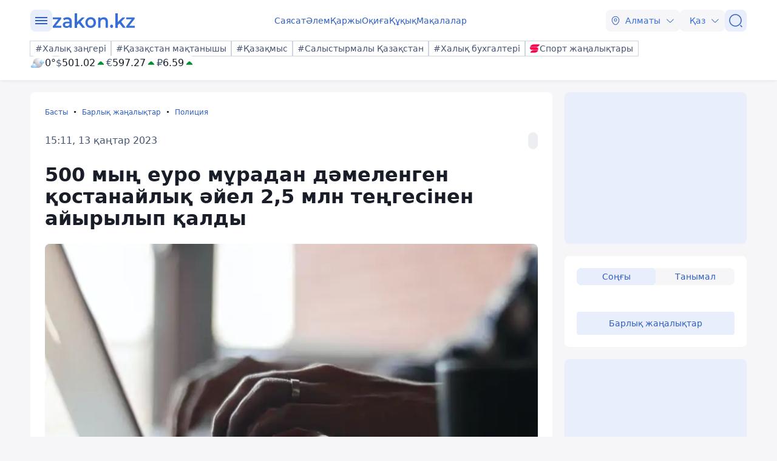

--- FILE ---
content_type: text/html; charset=utf-8
request_url: https://kaz.zakon.kz/politsiia/6019010-500-my-euro-mradan-dmelengen-ostanayly-yel-25-mln-tegesnen-ayyrylyp-aldy.html
body_size: 26011
content:
<!DOCTYPE html>
<html lang="kk">
<head>
    <meta charset="utf-8" />
    <meta http-equiv="X-UA-Compatible" content="IE=edge">
    <meta name="viewport" content="width=device-width, initial-scale=1.0, viewport-fit=cover" />
    <link rel="manifest" href="/manifest.webmanifest">
    <link rel="icon" href="/favicon.ico" sizes="32x32">
    <link rel="icon" href="/icon.svg" type="image/svg+xml">
    <link rel="apple-touch-icon" href="/apple-touch-icon.png">
    <title>500 мың еуро мұрадан дәмеленген қостанайлық әйел 2,5 млн теңгесінен айырылып қалды ᐈ zakon.kz жаңалық - 15:11, 13 қаңтар 2023</title>
        <meta name="description" content="45 жастағы Қостанай тұрғыны қаскүнемдердің құрбаны болды. Олар 500 мың еуро мұраға қалғанын айтып сендіріп, әйелді сан соқтырып кетті, деп хабарлайды Zakon.kz.">


        <link rel="stylesheet" href="/css/fancybox/fancybox.min.css?v=ESwou1iZ-VCN1BNYR6-atnuJ1QwhE17dNJLZXCN7uHQ">
        <script src="/js/fancybox/fancybox.umd.js?v=eaZ9kZhLeIpQWhfmXLFMqTgJSPZnHySVOAhf8FjxvEU"></script>

    <link rel="stylesheet" href="/css/style.min.css?v=LV9hNCHqobt_brrO38-7EMjhPVOm8D8YfBvfTC-ZsNQ" />


        <link rel="canonical" href="https://kaz.zakon.kz/politsiia/6019010-500-my-euro-mradan-dmelengen-ostanayly-yel-25-mln-tegesnen-ayyrylyp-aldy.html">
        <link rel="amphtml" href="https://kaz.zakon.kz/amp/politsiia/6019010-500-my-euro-mradan-dmelengen-ostanayly-yel-25-mln-tegesnen-ayyrylyp-aldy.html">



    <meta name="analytics:title" content="500 мың еуро мұрадан дәмеленген қостанайлық әйел 2,5 млн теңгесінен айырылып қалды">
    <meta name="analytics:tags" content="Қостанай">
    <meta name="analytics:site_domain" content="https://kaz.zakon.kz/">
    <meta name="analytics:article_id" content="politsiia/6019010-500-my-euro-mradan-dmelengen-ostanayly-yel-25-mln-tegesnen-ayyrylyp-aldy.html">
    <meta name="analytics:author" content="https://www.zakon.kz/">
    <meta name="analytics:isscroll" content="0">
        <meta property="article:section" content="Полиция">
        <meta property="article:tag" content="Қостанай">
    <meta property="article:published_time" content="2023-01-13T09:11:00Z">
    <meta property="article:modified_time" content="2023-01-13T09:26:44Z">
        <meta property="article:author" content="Аида Тақабаева">
    <link rel="author" href="https://www.zakon.kz/">
    <meta property="og:url" content="https://kaz.zakon.kz/politsiia/6019010-500-my-euro-mradan-dmelengen-ostanayly-yel-25-mln-tegesnen-ayyrylyp-aldy.html">
    <meta property="og:title" content="500 мың еуро мұрадан дәмеленген қостанайлық әйел 2,5 млн теңгесінен айырылып қалды">
    <meta property="og:description" content="45 жастағы Қостанай тұрғыны қаскүнемдердің құрбаны болды. Олар 500 мың еуро мұраға қалғанын айтып сендіріп, әйелді сан соқтырып кетті, деп хабарлайды Zakon.kz.">
    <meta property="og:type" content="article">
    <meta property="og:locale" content="kk-KZ">
    <meta property="og:image" content="https://kaz.zakon.kz/pbi/WEBP/2023-12-20/file-bb52550e-5ea3-4cd9-ac21-d8bada225766/800x450.webp">
    <meta property="og:image:alt" content="Қостанай облысы, алаяқтық" />
        <meta name="robots" content="index, follow, max-image-preview:large">
    <meta property="vk:image" content="https://kaz.zakon.kz/pbi/WEBP/2023-12-20/file-bb52550e-5ea3-4cd9-ac21-d8bada225766/800x450.webp">
    <meta name="twitter:url" content="https://kaz.zakon.kz/politsiia/6019010-500-my-euro-mradan-dmelengen-ostanayly-yel-25-mln-tegesnen-ayyrylyp-aldy.html">
    <meta name="twitter:title" content="500 мың еуро мұрадан дәмеленген қостанайлық әйел 2,5 млн теңгесінен айырылып қалды">
    <meta name="twitter:description" content="45 жастағы Қостанай тұрғыны қаскүнемдердің құрбаны болды. Олар 500 мың еуро мұраға қалғанын айтып сендіріп, әйелді сан соқтырып кетті, деп хабарлайды Zakon.kz.">
    <meta name="twitter:image" content="https://kaz.zakon.kz/pbi/WEBP/2023-12-20/file-bb52550e-5ea3-4cd9-ac21-d8bada225766/800x450.webp">
    <meta name="twitter:image:alt" content="Қостанай облысы, алаяқтық" />
    <script type="application/ld+json">
        {
            "@context": "https://schema.org",
            "@type": "NewsArticle",
            "mainEntityOfPage": {
                "@type": "WebPage",
                "@id": "https://kaz.zakon.kz/politsiia/6019010-500-my-euro-mradan-dmelengen-ostanayly-yel-25-mln-tegesnen-ayyrylyp-aldy.html"
            },
            "headline": "500 мың еуро мұрадан дәмеленген қостанайлық әйел 2,5 млн теңгесінен айырылып қалды",
            "image": {
                "@type": "ImageObject",
                "url": "https://kaz.zakon.kz/pbi/WEBP/2023-12-20/file-bb52550e-5ea3-4cd9-ac21-d8bada225766/800x450.webp",
                "height": 675,
                "width": 1200
            },
            "datePublished": "2023-01-13T15:11:00+06:00",
            "dateModified": "2023-01-13T15:26:44+06:00",
            "author": {
                "@type": "Person",
                "name": "Аида Тақабаева",
                "url": "https://kaz.zakon.kz/author/277"
            },
            "publisher": {
                "@type": "NewsMediaOrganization",
                "name": "Новостной портал Zakon.kz",
                "url": "https://www.zakon.kz/",
                "logo": {
                    "@type": "ImageObject",
                    "url": "https://s3.prgapp.kz/zakon-files/zakon-logo.png",
                    "height": 112,
                    "width": 573
                },
                "image": {
                    "@type": "ImageObject",
                    "url": "https://s3.prgapp.kz/zakon-files/zakon-logo.png",
                    "height": 112,
                    "width": 573
                },
                "foundingDate": "1999-12-06",
                "telephone": "+77273391401",
                "email": "press@zakon.kz",
                "address": {
                    "@type": "PostalAddress",
                    "addressCountry": "KZ",
                    "addressLocality": "Алматы, Казахстан",
                    "streetAddress": "Байзакова 234А",
                    "postalCode": "050008"
                },
                "contactPoint": {
                    "@type": "ContactPoint",
                    "telephone": "+77273391401",
                    "email": "press@zakon.kz",
                    "contactType": "Redaction"
                },
                "sameAs": [
                    "https://www.facebook.com/zakon.kz",
                    "https://www.instagram.com/zakon.kz",
                    "https://vk.com/zakonkz",
                    "https://t.me/zakonkz",
                    "https://ok.ru/zakon.kz",
                    "https://www.tiktok.com/@zakonkz?_t=8rW8bm3C5Gp&_r=1",
                    "https://ru.wikipedia.org/wiki/Zakon.kz"
                ]
            },
            "description": "45 жастағы Қостанай тұрғыны қаскүнемдердің құрбаны болды. Олар 500 мың еуро мұраға қалғанын айтып сендіріп, әйелді сан соқтырып кетті, деп хабарлайды Zakon.kz.",
            "about": [
{"@type": "Thing", "name": "Қостанай", "sameAs": "https://kaz.zakon.kz/tags/kostanai"}            ],
            "keywords": "Қостанай",
            "isAccessibleForFree": true,
            "articleSection": "",
            "articleBody": "45 жастағы Қостанай тұрғыны қаскүнемдердің құрбаны болды. Олар 500 мың еуро мұраға қалғанын айтып сендіріп, әйелді сан соқтырып кетті, деп хабарлайды Zakon.kz.",
            "inLanguage": "kk",
            "speakable": {
                "@type": "SpeakableSpecification",
                "xpath": [
                     "//div[contains(@class, 'g-row') and contains(@class, 'reverse')]//div[@class='article__content']/h1",
                     "//div[contains(@class, 'g-row') and contains(@class, 'reverse')]//div[@class='article__content']/div[@class='description']",
                     "//div[contains(@class, 'g-row') and contains(@class, 'reverse')]//div[@class='article__content']/div[@class='content']/p[1]",
                     "/html/head/meta[@name='description']/@content"
                ]
            }
        }
    </script>
        <script type="application/ld+json">
            {
                "@context": "https://schema.org",
                "@type": "BreadcrumbList",
                "itemListOrder": "ItemListOrderAscending",
                "itemListElement": [{
                    "@type": "ListItem",
                    "position": 1,
                    "name": "Басты",
                    "item": "https://kaz.zakon.kz/"
                  },{
                    "@type": "ListItem",
                    "position": 2,
                    "name": "Барлық жаңалықтар",
                    "item": "https://kaz.zakon.kz/news"
                  },{
                    "@type": "ListItem",
                    "position": 3,
                    "name": "Полиция",
                    "item": "https://kaz.zakon.kz/category/politsiia/"
                  },{
                    "@type": "ListItem",
                    "position": 4,
                    "name": "500 мың еуро мұрадан дәмеленген қостанайлық әйел 2,5 млн теңгесінен айырылып қалды",
                    "item": "https://kaz.zakon.kz/politsiia/6019010-500-my-euro-mradan-dmelengen-ostanayly-yel-25-mln-tegesnen-ayyrylyp-aldy.html"
                  }]
                }
        </script>

    <script>
        var constJs = {"AJAX_FORBIDDEN":"AJAX \u0436\u04AF\u043A\u0442\u0435\u0443 \u049B\u0430\u0442\u0435\u0441\u0456: \u0442\u044B\u0439\u044B\u043C \u0441\u0430\u043B\u044B\u043D\u0493\u0430\u043D","AJAX_NOT_FOUND":"AJAX \u0436\u04AF\u043A\u0442\u0435\u0443 \u049B\u0430\u0442\u0435\u0441\u0456: \u0442\u0430\u0431\u044B\u043B\u043C\u0430\u0434\u044B","AllCities":"\u0411\u0430\u0440\u043B\u044B\u049B \u049B\u0430\u043B\u0430\u043B\u0430\u0440","AsInTheSystem":"\u0416\u04AF\u0439\u0435\u0434\u0435\u0433\u0456\u0434\u0435\u0439","Author":"\u0410\u0432\u0442\u043E\u0440","CannotBeEmpty":"\u0411\u043E\u0441 \u0431\u043E\u043B\u0443\u044B \u043C\u04AF\u043C\u043A\u0456\u043D \u0435\u043C\u0435\u0441","Category":"\u0421\u0430\u043D\u0430\u0442","ClickToCopy":"\u041A\u04E9\u0448\u0456\u0440\u0443 \u04AF\u0448\u0456\u043D \u0431\u0430\u0441\u044B\u04A3\u044B\u0437","ClickToCopyBuffer":"\u041A\u04E9\u0448\u0456\u0440\u0456\u043B\u0433\u0435\u043D","CLOSE":"\u0416\u0430\u0431\u0443","Confirm":"\u0420\u043E\u0431\u043E\u0442 \u0435\u043C\u0435\u0441 \u0435\u043A\u0435\u043D\u0456\u04A3\u0456\u0437\u0434\u0456 \u0440\u0430\u0441\u0442\u0430\u04A3\u044B\u0437!","CounterLang":"kk","DarkTheme":"\u049A\u0430\u0440\u0430\u04A3\u0493\u044B \u0442\u0430\u049B\u044B\u0440\u044B\u043F","Day":"\u0422\u04D9\u0443\u043B\u0456\u043A","DOWNLOAD":"\u0416\u04AF\u043A\u0442\u0435\u043F \u0430\u043B\u0443","ELEMENT_NOT_FOUND":"HTML \u044D\u043B\u0435\u043C\u0435\u043D\u0442\u0456 \u0442\u0430\u0431\u044B\u043B\u043C\u0430\u0434\u044B","ERROR":"\u049A\u0430\u0442\u0435, \u049B\u0430\u0439\u0442\u0430\u043B\u0430\u043F \u043A\u04E9\u0440\u0456\u04A3\u0456\u0437","FindError":"\u049A\u0430\u0442\u0435 \u0442\u0430\u043F\u0442\u044B\u04A3\u044B\u0437 \u0431\u0430? \u041C\u04D9\u0442\u0456\u043D\u0434\u0456 \u0431\u0435\u043B\u0433\u0456\u043B\u0435\u043F, Ctrl\u002BEnter \u043F\u0435\u0440\u043D\u0435\u043B\u0435\u0440\u0456\u043D \u0431\u0430\u0441\u044B\u04A3\u044B\u0437","HighlightErrorText":"\u049A\u0430\u0442\u0435 \u043C\u04D9\u0442\u0456\u043D\u0434\u0456 \u0431\u0435\u043B\u0433\u0456\u043B\u0435\u0443 \u043A\u0435\u0440\u0435\u043A","IFRAME_ERROR":"\u0424\u0440\u0435\u0439\u043C\u0434\u0456 \u0436\u04AF\u043A\u0442\u0435\u0443 \u049B\u0430\u0442\u0435\u0441\u0456","IMAGE_ERROR":"\u041A\u0435\u0441\u043A\u0456\u043D \u0442\u0430\u0431\u044B\u043B\u043C\u0430\u0434\u044B","InvalidNumChar":"\u0422\u0430\u04A3\u0431\u0430\u043B\u0430\u0440 \u0441\u0430\u043D\u044B \u0436\u0430\u0440\u0430\u043C\u0441\u044B\u0437","ITERATEZOOM":"\u041C\u0430\u0441\u0448\u0442\u0430\u0431\u0442\u0430\u0443 \u0434\u0435\u04A3\u0433\u0435\u0439\u0456\u043D \u0430\u0443\u044B\u0441\u0442\u044B\u0440\u0443","Lang":"kz","LightTheme":"\u0410\u0448\u044B\u049B \u0442\u0430\u049B\u044B\u0440\u044B\u043F","MessageHasBeenSent":"\u0420\u0430\u0445\u043C\u0435\u0442! \u0421\u0456\u0437\u0434\u0456\u04A3 \u0445\u0430\u0431\u0430\u0440\u043B\u0430\u043C\u0430\u04A3\u044B\u0437 \u0436\u0456\u0431\u0435\u0440\u0456\u043B\u0434\u0456!","MODAL":"ESC \u043F\u0435\u0440\u043D\u0435\u0441\u0456\u043D \u0431\u0430\u0441\u0443 \u0430\u0440\u049B\u044B\u043B\u044B \u0442\u0435\u0440\u0435\u0437\u0435\u043D\u0456 \u0436\u0430\u0431\u0443\u0493\u0430 \u0431\u043E\u043B\u0430\u0434\u044B","Month":"\u0410\u0439","NEXT":"\u041A\u0435\u043B\u0435\u0441\u0456","NoResults":"\u041D\u04D9\u0442\u0438\u0436\u0435 \u0436\u043E\u049B","PREV":"\u0410\u043B\u0434\u044B\u04A3\u0493\u044B","RegionalCityId":"almaty_news","Repeat":"\u0416\u0456\u0431\u0435\u0440\u0443 \u043A\u0435\u0437\u0456\u043D\u0434\u0435 \u049B\u0430\u0442\u0435 \u043E\u0440\u044B\u043D \u0430\u043B\u0434\u044B. \u0422\u0430\u0493\u044B \u0431\u0456\u0440 \u0440\u0435\u0442 \u049B\u0430\u0439\u0442\u0430\u043B\u0430\u04A3\u044B\u0437!","SelectTheme":"\u0422\u0430\u049B\u044B\u0440\u044B\u043F\u0442\u044B \u0442\u0430\u04A3\u0434\u0430\u0443:","Tag":"\u0422\u0435\u0433","TenDays":"10 \u043A\u04AF\u043D \u0431\u043E\u0439\u044B","Today":"\u0411\u04AF\u0433\u0456\u043D","TOGGLE_FULLSCREEN":"\u0422\u043E\u043B\u044B\u049B \u044D\u043A\u0440\u0430\u043D \u0440\u0435\u0436\u0438\u043C\u0456","TOGGLE_SLIDESHOW":"\u0421\u043B\u0430\u0439\u0434\u0448\u043E\u0443","TOGGLE_THUMBS":"\u041A\u0456\u0448\u0456\u0440\u0435\u0439\u0442\u0443","TOGGLE_ZOOM":"\u04AE\u043B\u043A\u0435\u0439\u0442\u0443","Tomorrow":"\u0415\u0440\u0442\u0435\u04A3","Weather":"\u0410\u0443\u0430 \u0440\u0430\u0439\u044B","WeatherTxtUpdated":"\u0416\u0430\u04A3\u0430\u0440\u0442\u044B\u043B\u0493\u0430\u043D","Week":"\u0410\u043F\u0442\u0430","Year":"\u0416\u044B\u043B"};
        var isTestSite = false
        var siteId = "dd8b47a3-5f70-4cef-a200-048b68283666"
    </script>

<script async src='https://yandex.ru/ads/system/header-bidding.js'></script>
<script>
    var adfoxBiddersMap = {
      "myTarget": "1345704"
    };

    var adUnits = [
      {
        "code": "adfox_173199964875581697",
        "bids": [
          {
            "bidder": "myTarget",
            "params": {
              "placementId": "1724284"
            }
          }
        ]
      },
      {
        "code": "adfox_17319996828531697",
        "bids": [
          {
            "bidder": "myTarget",
            "params": {
              "placementId": "1724286"
            }
          }
        ]
      },
      {
        "code": "adfox_173199968469431697",
        "bids": [
          {
            "bidder": "myTarget",
            "params": {
              "placementId": "1724288"
            }
          }
        ]
      },
      {
        "code": "adfox_173199968639071697",
        "bids": [
          {
            "bidder": "myTarget",
            "params": {
              "placementId": "1724290"
            }
          }
        ]
      },
      {
        "code": "adfox_17319996882051697",
        "bids": [
          {
            "bidder": "myTarget",
            "params": {
              "placementId": "1724292"
            }
          }
        ]
      },
      {
        "code": "adfox_173199969072671697",
        "bids": [
          {
            "bidder": "myTarget",
            "params": {
              "placementId": "1724294"
            }
          }
        ]
      },
      {
        "code": "adfox_173199980887511697",
        "sizes": [
          [
            300,
            250
          ]
        ],
        "bids": [
          {
            "bidder": "myTarget",
            "params": {
              "placementId": "1724296"
            }
          },
          {
            "params": {
              "placementId": "107620"
            }
          }
        ]
      },
      {
        "code": "adfox_17321616747191697",
        "sizes": [
          [
            300,
            250
          ]
        ],
        "bids": [
          {
            "bidder": "myTarget",
            "params": {
              "placementId": "1724298"
            }
          },
          {
            "params": {
              "placementId": "107621"
            }
          }
        ]
      },
      {
        "code": "adfox_17319998131331697",
        "bids": [
          {
            "bidder": "myTarget",
            "params": {
              "placementId": "1724300"
            }
          }
        ]
      },
      {
        "code": "adfox_173199981516811697",
        "bids": [
          {
            "bidder": "myTarget",
            "params": {
              "placementId": "1724302"
            }
          }
        ]
      },
      {
        "code": "adfox_173199981998591697",
        "bids": [
          {
            "bidder": "myTarget",
            "params": {
              "placementId": "1724304"
            }
          }
        ]
      },
      {
        "code": "adfox_173199982255931697",
        "sizes": [
          [
            300,
            600
          ]
        ],
        "bids": [
          {
            "bidder": "myTarget",
            "params": {
              "placementId": "1724306"
            }
          },
          {
            "params": {
              "placementId": "107622"
            }
          }
        ]
      }
    ];

    var userTimeout = 1000;

    window.YaHeaderBiddingSettings = {
       biddersMap: adfoxBiddersMap,
       adUnits: adUnits,
       timeout: userTimeout,
    };
</script>
<script>window.yaContextCb = window.yaContextCb || []</script>
<script src='https://yandex.ru/ads/system/context.js' async></script>
<script src="https://widget.sparrow.ru/js/embed.js" async></script>
<script async src="https://cdn.tds.bid/bid.js" type="text/javascript"></script></head>
<body data-theme="Light">
        <div class="desktop_hide">
            <div class="top-brendingMob flex justify-center" style="min-height: 120px;">
                <!--Тип баннера: [zakon.kz 3.0] [Mobile] Branding-->
                <div id="adfox_173200012180021697"></div>
                <script>
                    window.yaContextCb.push(()=>{
                        Ya.adfoxCode.createAdaptive({
                            ownerId: 338955,
                            containerId: 'adfox_173200012180021697',
                            params: {
                                p1: 'dezre',
                                p2: 'jhbm'
                            }
                        }, ['phone'], {
                            tabletWidth: 830,
                            phoneWidth: 480,
                            isAutoReloads: false
                        })
                    })
                </script>
            </div>
        </div>
    <div id="sticky-id" >
        <script>
            if (window.defineRecWidget) {
                window.defineRecWidget({
                    containerId: "sticky-id",
                    plId: "86",
                    prId: "86-229",
                    product: "st",
                })
            } else {
                window.recWait = window.recWait || [];
                window.recWait.push({
                    containerId: "sticky-id",
                    plId: "86",
                    prId: "86-229",
                    product: "st",
                })
            }
        </script>
    </div>
    <noscript><iframe src="https://www.googletagmanager.com/ns.html?id=GTM-WK7MZJG" height="0" width="0" style="display:none;visibility:hidden"></iframe></noscript>
    <script>
        var dark = window.matchMedia('(prefers-color-scheme: dark)').matches;
        document.getElementsByTagName('body')[0].setAttribute('data-theme', localStorage.getItem("theme") != null ? localStorage.getItem("theme") : dark ? "Dark" : "Light")
    </script>


<header class="header boxshadow">
    <div class="container">
        <div class="header__inner">
            <div class="header__left">
                <div class="user-actions__btn menu mob_hide">
                    <div class="user-actions__menu">
                        <span></span>
                    </div>
                </div>
<a class="logo" href="/" aria-label="zakon.kz">
    <svg class="logo" width="137" height="24" viewBox="0 0 137 24" fill="none" xmlns="http://www.w3.org/2000/svg">
        <g clip-path="url(#clip0_1258_5980)">
            <path d="M15.0258 20.6182V23.7818H0.883873V21.2727L9.94355 9.81818H1.10484V6.65455H14.8048V9.16364L5.74516 20.6182H15.0258Z"></path>
            <path d="M24.8589 6.43636C27.2895 6.43636 29.0573 7.09091 30.3831 8.29091C31.7089 9.49091 32.2613 11.3455 32.2613 13.7455V23.7818H28.6153V21.7091C28.1734 22.4727 27.5105 23.0182 26.6266 23.4545C25.7427 23.8909 24.7484 24 23.5331 24C22.3177 24 21.2129 23.7818 20.329 23.3455C19.4452 22.9091 18.6718 22.2545 18.2298 21.4909C17.7879 20.7273 17.4565 19.8545 17.4565 18.8727C17.4565 17.3455 18.0089 16.1455 19.1137 15.1636C20.2185 14.1818 21.9863 13.7455 24.3065 13.7455H28.5048V13.5273C28.5048 12.3273 28.1734 11.4545 27.5105 10.8C26.8476 10.1455 25.8532 9.81818 24.5274 9.81818C23.6435 9.81818 22.6492 9.92727 21.7653 10.2545C20.8815 10.5818 20.1081 11.0182 19.5556 11.4545L18.0089 8.50909C18.8927 7.85455 19.8871 7.30909 21.1024 6.98182C22.2073 6.65455 23.5331 6.43636 24.8589 6.43636ZM24.3065 21.0545C25.3008 21.0545 26.0742 20.8364 26.8476 20.4C27.621 19.9636 28.1734 19.3091 28.3944 18.4364V16.4727H24.4169C22.2073 16.4727 21.1024 17.2364 21.1024 18.7636C21.1024 19.5273 21.3234 20.0727 21.8758 20.5091C22.5387 20.9455 23.3121 21.0545 24.3065 21.0545Z"></path>
            <path d="M43.8621 16.4727L40.9895 19.3091V23.8909H37.1226V0H40.9895V14.4L48.9444 6.65455H53.5847L46.7347 13.8545L54.2476 23.7818H49.6073L43.8621 16.4727Z"></path>
            <path d="M63.3073 24C61.65 24 60.2137 23.6727 58.8879 22.9091C57.5621 22.1455 56.5677 21.1636 55.7944 19.7455C55.021 18.4364 54.6895 16.9091 54.6895 15.1636C54.6895 13.4182 55.021 12 55.7944 10.5818C56.5677 9.27273 57.5621 8.18182 58.8879 7.41818C60.2137 6.65455 61.7605 6.32727 63.3073 6.32727C64.9645 6.32727 66.5113 6.65455 67.8371 7.41818C69.1629 8.18182 70.1573 9.16364 70.9306 10.5818C71.704 11.8909 72.0355 13.4182 72.0355 15.1636C72.0355 16.9091 71.704 18.3273 70.9306 19.7455C70.1573 21.0545 69.1629 22.1455 67.8371 22.9091C66.5113 23.6727 64.9645 24 63.3073 24ZM63.3073 20.6182C64.7436 20.6182 65.8484 20.0727 66.8427 19.0909C67.7266 18.1091 68.1685 16.8 68.1685 15.1636C68.1685 13.5273 67.7266 12.2182 66.8427 11.2364C65.9589 10.2545 64.7436 9.70909 63.3073 9.70909C61.871 9.70909 60.7661 10.2545 59.7718 11.2364C58.8879 12.2182 58.446 13.5273 58.446 15.1636C58.446 16.8 58.8879 18.1091 59.7718 19.0909C60.7661 20.0727 61.871 20.6182 63.3073 20.6182Z"></path>
            <path d="M84.9621 6.43636C87.0613 6.43636 88.7185 7.09091 89.9339 8.29091C91.1492 9.6 91.8121 11.4545 91.8121 13.9636V23.7818H87.9452V14.5091C87.9452 12.9818 87.6137 11.8909 86.9508 11.1273C86.2879 10.3636 85.2935 9.92727 84.0782 9.92727C82.6419 9.92727 81.5371 10.3636 80.7637 11.2364C79.9903 12.1091 79.5484 13.4182 79.5484 15.0545V23.7818H75.6814V6.65455H79.3274V8.83636C79.9903 8.07273 80.7637 7.41818 81.7581 7.09091C82.7524 6.65455 83.8573 6.43636 84.9621 6.43636Z"></path>
            <path d="M97.8887 24C97.2258 24 96.5629 23.7818 96.121 23.2364C95.679 22.6909 95.3476 22.0364 95.3476 21.2727C95.3476 20.5091 95.5686 19.8545 96.0105 19.3091C96.4524 18.7636 97.1153 18.5455 97.7782 18.5455C98.4411 18.5455 99.104 18.7636 99.546 19.3091C99.9879 19.8545 100.319 20.4 100.319 21.2727C100.319 22.0364 100.098 22.6909 99.546 23.2364C99.2145 23.7818 98.6621 24 97.8887 24Z"></path>
            <path d="M110.815 16.4727L107.943 19.3091V23.8909H104.076V0H107.943V14.4L115.898 6.65455H120.538L113.688 13.8545L121.201 23.7818H116.56L110.815 16.4727Z"></path>
            <path d="M136.116 20.6182V23.7818H121.974V21.2727L130.923 9.81818H122.085V6.65455H135.785V9.16364L126.725 20.6182H136.116Z"></path>
        </g>
        <defs>
            <clipPath id="clip0_1258_5980">
                <rect width="137" height="24" fill="white"></rect>
            </clipPath>
        </defs>
    </svg>
</a>            </div>
            <div class="header__center">
                <nav class="menu mob_hide">
                    <ul class="menu__list">
                            <li class="menu__item">
    <a class="badgeHref" href="/sayasat/">
        Саясат
    </a>
                            </li>
                            <li class="menu__item">
    <a class="badgeHref" href="/alem/">
        Әлем
    </a>
                            </li>
                            <li class="menu__item">
    <a class="badgeHref" href="/karzhy/">
        Қаржы
    </a>
                            </li>
                            <li class="menu__item">
    <a class="badgeHref" href="/okiga/">
        Оқиға
    </a>
                            </li>
                            <li class="menu__item">
    <a class="badgeHref" href="/quqiq/">
        Құқық
    </a>
                            </li>
                            <li class="menu__item">
    <a class="badgeHref" href="/makalalar/">
        Мақалалар
    </a>
                            </li>
                    </ul>
                </nav>
            </div>
            <div class="header__right">
                <ul class="user-actions">
                        <li class="user-actions__item mob_hide">


<div class="dropdown city-switcher search-enabled " style="justify-content: end">

    <button class="dropdown__toggle" >
                    <svg class="icon">
                        <use xlink:href="/svg/zkn_icons.svg#location"></use>
                    </svg>
            <span>Алматы</span>
            <svg class="icon icon-close">
                <use xlink:href="/svg/zkn_icons.svg#arrow-down"></use>
            </svg>
            <svg class="icon icon-open">
                <use xlink:href="/svg/zkn_icons.svg#arrow-up"></use>
            </svg>

    </button>
    <div class="dropdown__overlay"></div>
    <div class="dropdown__menu">
        <div class="dropdown__buffer"></div>
            <div class="dropdown__search">

<div class=" w-100">
        <input class="form-control large w-100" type="text" id=searchInput  placeholder="&#x406;&#x437;&#x434;&#x435;&#x443;" autocomplete="off"   />
</div>


            </div>
        <div class="dropdown__menu--inner">
            <ul>
                        <li data-value="101526273">
                            <span>
                                Астана
                            </span>
                            <svg class="selected">
                                <use xlink:href="/svg/zkn_icons.svg#tick-circle"></use>
                            </svg>
                        </li>
                        <li data-value="101526384">
                            <span>
                                Алматы
                            </span>
                            <svg class="selected">
                                <use xlink:href="/svg/zkn_icons.svg#tick-circle"></use>
                            </svg>
                        </li>
                        <li data-value="101518980">
                            <span>
                                Шымкент
                            </span>
                            <svg class="selected">
                                <use xlink:href="/svg/zkn_icons.svg#tick-circle"></use>
                            </svg>
                        </li>
                        <li data-value="100610529">
                            <span>
                                Атырау
                            </span>
                            <svg class="selected">
                                <use xlink:href="/svg/zkn_icons.svg#tick-circle"></use>
                            </svg>
                        </li>
                        <li data-value="100610611">
                            <span>
                                Ақтөбе
                            </span>
                            <svg class="selected">
                                <use xlink:href="/svg/zkn_icons.svg#tick-circle"></use>
                            </svg>
                        </li>
                        <li data-value="100609653">
                            <span>
                                Қарағанды
                            </span>
                            <svg class="selected">
                                <use xlink:href="/svg/zkn_icons.svg#tick-circle"></use>
                            </svg>
                        </li>
                        <li data-value="101516905">
                            <span>
                                Тараз
                            </span>
                            <svg class="selected">
                                <use xlink:href="/svg/zkn_icons.svg#tick-circle"></use>
                            </svg>
                        </li>
                        <li data-value="101520240">
                            <span>
                                Павлодар
                            </span>
                            <svg class="selected">
                                <use xlink:href="/svg/zkn_icons.svg#tick-circle"></use>
                            </svg>
                        </li>
                        <li data-value="101519922">
                            <span>
                                Қызылорда
                            </span>
                            <svg class="selected">
                                <use xlink:href="/svg/zkn_icons.svg#tick-circle"></use>
                            </svg>
                        </li>
                        <li data-value="101517945">
                            <span>
                                Түркістан
                            </span>
                            <svg class="selected">
                                <use xlink:href="/svg/zkn_icons.svg#tick-circle"></use>
                            </svg>
                        </li>
                        <li data-value="100610612">
                            <span>
                                Ақтау
                            </span>
                            <svg class="selected">
                                <use xlink:href="/svg/zkn_icons.svg#tick-circle"></use>
                            </svg>
                        </li>
                        <li data-value="100608668">
                            <span>
                                Орал
                            </span>
                            <svg class="selected">
                                <use xlink:href="/svg/zkn_icons.svg#tick-circle"></use>
                            </svg>
                        </li>
                        <li data-value="101519928">
                            <span>
                                Қостанай
                            </span>
                            <svg class="selected">
                                <use xlink:href="/svg/zkn_icons.svg#tick-circle"></use>
                            </svg>
                        </li>
                        <li data-value="101520172">
                            <span>
                                Петропавловск
                            </span>
                            <svg class="selected">
                                <use xlink:href="/svg/zkn_icons.svg#tick-circle"></use>
                            </svg>
                        </li>
                        <li data-value="101520316">
                            <span>
                                Өскемен
                            </span>
                            <svg class="selected">
                                <use xlink:href="/svg/zkn_icons.svg#tick-circle"></use>
                            </svg>
                        </li>
                        <li data-value="101518543">
                            <span>
                                Талдықорған
                            </span>
                            <svg class="selected">
                                <use xlink:href="/svg/zkn_icons.svg#tick-circle"></use>
                            </svg>
                        </li>
            </ul>
        </div>
        <div class="dropdown__buffer"></div>
    </div>
</div>
                        </li>
                    <li class="user-actions__item">


<div class="dropdown language-switcher  " style="justify-content: end">

    <button class="dropdown__toggle" >
            <span>Қаз</span>
            <svg class="icon icon-close">
                <use xlink:href="/svg/zkn_icons.svg#arrow-down"></use>
            </svg>
            <svg class="icon icon-open">
                <use xlink:href="/svg/zkn_icons.svg#arrow-up"></use>
            </svg>

    </button>
    <div class="dropdown__overlay"></div>
    <div class="dropdown__menu">
        <div class="dropdown__buffer"></div>
        <div class="dropdown__menu--inner">
            <ul>
                        <li data-value="">
                            <a href="https://www.zakon.kz/">
                                <span>
                                    Русский язык
                                </span>
                                <svg class="selected">
                                    <use xlink:href="/svg/zkn_icons.svg#tick-circle"></use>
                                </svg>
                            </a>
                        </li>
                        <li data-value="">
                            <a href="https://kaz.zakon.kz/">
                                <span>
                                    Қазақ тілі
                                </span>
                                <svg class="selected">
                                    <use xlink:href="/svg/zkn_icons.svg#tick-circle"></use>
                                </svg>
                            </a>
                        </li>
            </ul>
        </div>
        <div class="dropdown__buffer"></div>
    </div>
</div>
                    </li>
                    <li class="user-actions__item">
                        <a href="/search/" aria-label="&#x406;&#x437;&#x434;&#x435;&#x443;">
                            <div class="user-actions__btn">
                                <svg class="icon">
                                    <use xlink:href="/svg/zkn_icons.svg#search-normal"></use>
                                </svg>
                            </div>
                        </a>
                    </li>
                    <li class="user-actions__item desktop_hide">
                        <div class="user-actions__btn menu">
                            <div class="user-actions__menu">
                                <span></span>
                            </div>
                        </div>
                    </li>
                </ul>
            </div>
        </div>
        <div class="hashtags mob_hide">
            <div class="hashtags__inner">
                <div class="tags">
        <a class="flex flex-shrink-0 " href="https://kaz.zakon.kz/tags/Halyq-zangeri/"  >
            <div class="badge medium outline"
            >
#Халық заңгері            </div>
        </a>
        <a class="flex flex-shrink-0 " href="https://kaz.zakon.kz/tags/pride-of-kazakhstan/"  >
            <div class="badge medium outline"
            >
#Қазақстан мақтанышы            </div>
        </a>
        <a class="flex flex-shrink-0 " href="https://kaz.zakon.kz/business/kazakhmys/"  >
            <div class="badge medium outline"
            >
#Қазақмыс            </div>
        </a>
        <a class="flex flex-shrink-0 " href="https://kaz.zakon.kz/tags/kazakhstan-comparison/"  >
            <div class="badge medium outline"
            >
#Салыстырмалы Қазақстан            </div>
        </a>
        <a class="flex flex-shrink-0 " href="https://kaz.zakon.kz/tags/Halyq-buhgalteri/"  >
            <div class="badge medium outline"
            >
#Халық бухгалтері            </div>
        </a>

        <a class="flex flex-shrink-0 " href="https://sportarena.kz/" target="_blank" rel="noopener">
            <div class="badge medium outline"
            >
                        <img src="/svg/sportarena.svg" width=16 height=16 alt="Логотип Новости спорта" />
Спорт жаңалықтары            </div>
        </a>
                </div>
                <div class="widgetInner">
                    <div class="widget flex gap-6x">




    <div class="weather small">
            <a href="/pogoda/almaty/" target="_blank">
                <div class="flex items-center gap-1x">
                    <img class="weather-img" src="/svg/weather/n200.svg" alt="" />
                    <div class="flex flex-col">
                        <div class="temperature">0°</div>
                    </div>
                </div>
            </a>


    </div>
<div class="wallet">
        <div class="wallet__item">
            <div class="wallet__code">$</div>
            <div class="wallet__price">501.02</div>
            <div class="wallet__state">
                    <svg class="icon" style="fill: var(--states-success-icon)">
                        <use xlink:href="/svg/zkn_icons.svg#fill-arrow-up"></use>
                    </svg>
            </div>
        </div>
        <div class="wallet__item">
            <div class="wallet__code">€</div>
            <div class="wallet__price">597.27</div>
            <div class="wallet__state">
                    <svg class="icon" style="fill: var(--states-success-icon)">
                        <use xlink:href="/svg/zkn_icons.svg#fill-arrow-up"></use>
                    </svg>
            </div>
        </div>
        <div class="wallet__item">
            <div class="wallet__code">₽</div>
            <div class="wallet__price">6.59</div>
            <div class="wallet__state">
                    <svg class="icon" style="fill: var(--states-success-icon)">
                        <use xlink:href="/svg/zkn_icons.svg#fill-arrow-up"></use>
                    </svg>
            </div>
        </div>
</div>
                    </div>
                </div>
            </div>
        </div>
    </div>
    <div class="headerMenu">
        <div class="headerMenu__inner">
            <div class="container">
                <div class="search-block">
                    <div class="search-block__inner"> 

<div class=" w-100">
        <div class="group-input ">
                        <svg class="icon left">
                            <use xlink:href="/svg/zkn_icons.svg#search-normal"></use>
                        </svg>
                <input class="form-control small w-100" type="text"  name=qsearch placeholder="&#x406;&#x437;&#x434;&#x435;&#x443;" autocomplete="off"   />
        </div>
</div>



    <button class="btn small standard  "
    
    
    
    
    >

Іздеу
    </button>
                    </div>
                </div>
                <div class="rublic">
                    <div class="z-row">
                        <div class="z-col-lg-4 z-col-md-6 z-col-sm-12">
                            <div class="flex flex-col">
                                <div class="rublic__item">
                                    <div class="z-row">
                                        <div class="z-col-lg-12 z-col-md-12 z-col-sm-12">
                                            <div class="rublic__title">Санаттар</div>
                                        </div>
                                    </div>
                                    <div class="z-row">
                                                <div class="z-col-lg-6 z-col-md-4 z-col-sm-6">
                                                    <a class="rublic__link" href="/sayasat/">Саясат</a>
                                                </div>
                                                <div class="z-col-lg-6 z-col-md-4 z-col-sm-6">
                                                    <a class="rublic__link" href="/alem/">Әлем</a>
                                                </div>
                                                <div class="z-col-lg-6 z-col-md-4 z-col-sm-6">
                                                    <a class="rublic__link" href="/okiga/">Оқиға</a>
                                                </div>
                                                <div class="z-col-lg-6 z-col-md-4 z-col-sm-6">
                                                    <a class="rublic__link" href="/makalalar/">Мақалалар</a>
                                                </div>
                                                <div class="z-col-lg-6 z-col-md-4 z-col-sm-6">
                                                    <a class="rublic__link" href="/karzhy/">Қаржы</a>
                                                </div>
                                                <div class="z-col-lg-6 z-col-md-4 z-col-sm-6">
                                                    <a class="rublic__link" href="/gylym/">Ғылым</a>
                                                </div>
                                                <div class="z-col-lg-6 z-col-md-4 z-col-sm-6">
                                                    <a class="rublic__link" href="/ekonomika-biznes/">Экономика және бизнес</a>
                                                </div>
                                                <div class="z-col-lg-6 z-col-md-4 z-col-sm-6">
                                                    <a class="rublic__link" href="/pikir/">Пікір</a>
                                                </div>
                                                <div class="z-col-lg-6 z-col-md-4 z-col-sm-6">
                                                    <a class="rublic__link" href="/madeniet-shou-biznes/">Мәдениет және шоу-бизнес</a>
                                                </div>
                                                <div class="z-col-lg-6 z-col-md-4 z-col-sm-6">
                                                    <a class="rublic__link" href="/sport/">Спорт</a>
                                                </div>
                                                <div class="z-col-lg-6 z-col-md-4 z-col-sm-6">
                                                    <a class="rublic__link" href="/tekhno/">Техно</a>
                                                </div>
                                                <div class="z-col-lg-6 z-col-md-4 z-col-sm-6">
                                                    <a class="rublic__link" href="/zangerlik-kenes/">Заңгерлік кеңес</a>
                                                </div>
                                                <div class="z-col-lg-6 z-col-md-4 z-col-sm-6">
                                                    <a class="rublic__link" href="/kenester/">Кеңестер</a>
                                                </div>
                                                <div class="z-col-lg-6 z-col-md-4 z-col-sm-6">
                                                    <a class="rublic__link" href="/quqiq/">Құқық</a>
                                                </div>
                                                <div class="z-col-lg-6 z-col-md-4 z-col-sm-6">
                                                    <a class="rublic__link" href="/kogam-tynysy/">Қоғам тынысы</a>
                                                </div>
                                                <div class="z-col-lg-6 z-col-md-4 z-col-sm-6">
                                                    <a class="rublic__link" href="/turizm/">Туризм</a>
                                                </div>
                                    </div>
                                </div>
                                <div class="z-row mob_hide">
                                    <div class="z-col-lg-12 z-col-md-12">
                                        <div class="zakonLive">
                                                    <div class="z-row">
                                                        <div class="z-col-lg-12 z-col-md-12 z-col-sm-12">
                                                            <div class="rublic__title">Zakon Live:</div>
                                                        </div>
                                                    </div>
                                                        <div class="z-row">
                                                            <div class="z-col-lg-6 z-col-md-4 z-col-sm-6">
                                                                <a class="rublic__link" href="/reportazh/">Репортаж</a>
                                                            </div>
                                                        </div>
                                                        <div class="z-row">
                                                            <div class="z-col-lg-6 z-col-md-4 z-col-sm-6">
                                                                <a class="rublic__link" href="/zhetistik-tarihy/">Жетістік тарихы</a>
                                                            </div>
                                                        </div>
                                        </div>
                                    </div>
                                </div>
                            </div>
                        </div>
                        <div class="z-col-lg-4 z-col-md-12 z-col-sm-12">
                            <div class="z-row">
                                <div class="z-col-lg-12 z-col-md-12 z-col-sm-12">
                                    <a class="rublic__link rublic__link--archive" href="/archive/">Жаңалықтар мұрағаты</a>
                                </div>
                            </div>
                            <div class="z-row">
                                <div class="z-col-lg-12 z-col-md-12 z-col-sm-12">
                                    <div class="rublic__item">
                                        <div class="z-row">
                                            <div class="z-col-lg-12 z-col-md-12 z-col-sm-6">
                                                    <div class="z-row">
                                                        <div class="z-col-lg-12 z-col-md-12 z-col-sm-12">
                                                            <div class="rublic__title">ҚР Заңнамасы:</div>
                                                        </div>
                                                    </div>
                                                    <div class="z-row">
                                                            <div class="z-col-lg-12 z-col-md-12 z-col-sm-12">
                                                                <a class="rublic__link" href="https://online.zakon.kz/lawyer">Заңгерге</a>
                                                            </div>
                                                            <div class="z-col-lg-12 z-col-md-12 z-col-sm-12">
                                                                <a class="rublic__link" href="https://online.zakon.kz/accountant">Бухгалтерге</a>
                                                            </div>
                                                            <div class="z-col-lg-12 z-col-md-12 z-col-sm-12">
                                                                <a class="rublic__link" href="https://forum.zakon.kz/">Құқықтық форум</a>
                                                            </div>
                                                            <div class="z-col-lg-12 z-col-md-12 z-col-sm-12">
                                                                <a class="rublic__link" href="https://pravo.zakon.kz/">Құқықтық бөлім</a>
                                                            </div>
                                                    </div>
                                            </div>
                                            <div class="z-col-lg-12 z-col-md-12 z-col-sm-6 desktop_hide">
                                                <div class="zakonLive">
                                                            <div class="z-row">
                                                                <div class="z-col-lg-12 z-col-md-12 z-col-sm-12">
                                                                    <div class="rublic__title">Zakon Live:</div>
                                                                </div>
                                                            </div>
                                                            <div class="z-row">
                                                                    <div class="z-col-lg-12 z-col-md-12 z-col-sm-12">
                                                                        <a class="rublic__link" href="/reportazh/">Репортаж</a>
                                                                    </div>
                                                                    <div class="z-col-lg-12 z-col-md-12 z-col-sm-12">
                                                                        <a class="rublic__link" href="/zhetistik-tarihy/">Жетістік тарихы</a>
                                                                    </div>
                                                            </div>
                                                </div>
                                            </div>
                                        </div>
                                    </div>
                                </div>
                            </div>
                            <div class="flex flex-col">
                                <div class="rublic__item mob_hide">

<div class="social-list">
<a class="socialLink" href="https://www.facebook.com/zakon.kz" target="_blank" rel="noopener" aria-label="facebook"><img src="/img/social/facebook.svg" alt="facebook"/></a><a class="socialLink" href="https://www.instagram.com/zakon.kz" target="_blank" rel="noopener" aria-label="instagram"><img src="/img/social/instagram.svg" alt="instagram"/></a><a class="socialLink" href="https://vk.com/zakonkz" target="_blank" rel="noopener" aria-label="vk"><img src="/img/social/vkontakte.svg" alt="vk"/></a><a class="socialLink" href="https://t.me/zakonkz" target="_blank" rel="noopener" aria-label="telegram"><img src="/img/social/telegram.svg" alt="telegram"/></a><a class="socialLink" href="https://ok.ru/zakon.kz" target="_blank" rel="noopener" aria-label="ok"><img src="/img/social/ok.svg" alt="ok"/></a><a class="socialLink" href="https://www.tiktok.com/@zakonkz?_t=8rW8bm3C5Gp&_r=1" target="_blank" rel="noopener" aria-label="tiktok"><img src="/img/social/tiktok.svg" alt="tiktok"/></a></div>                                </div>
                                <div class="rublic__item">

<div class="user-app">
    <div class="user-app__inner">
            <label>Жаңалықтар телефоныңда:</label>
        <div class="user-app__bottom">
            <a class="user-app__item" href="https://play.google.com/store/apps/details?id=ibecsystems.kz.zakonkz&hl=ru" target="_blank" rel="noopener" aria-label="google-play">
                <img src="/img/google-play.svg" alt="google play" />
            </a>
            <a class="user-app__item" href="https://apps.apple.com/ru/app/zakon-kz/id1015816452" target="_blank" rel="noopener" aria-label="apple">
                <img src="/img/app-store.svg" alt="apple" />
            </a>
        </div>
    </div>
</div>                                </div>



<div class="dropdown theme-switcher   is-label" style="justify-content: start">
        <label>Тақырыпты таңдау:</label>

    <button class="dropdown__toggle" >
                    <svg class="icon">
                        <use xlink:href="/svg/zkn_icons.svg#sun"></use>
                    </svg>
            <span>Ашық тақырып</span>
            <svg class="icon icon-close">
                <use xlink:href="/svg/zkn_icons.svg#arrow-down"></use>
            </svg>
            <svg class="icon icon-open">
                <use xlink:href="/svg/zkn_icons.svg#arrow-up"></use>
            </svg>

    </button>
    <div class="dropdown__overlay"></div>
    <div class="dropdown__menu">
        <div class="dropdown__buffer"></div>
        <div class="dropdown__menu--inner">
            <ul>
                        <li data-value="Light">
                            <span>
                                    <svg class="icon">
                                        <use xlink:href="/svg/zkn_icons.svg#sun"></use>
                                    </svg>
                                Ашық тақырып
                            </span>
                            <svg class="selected">
                                <use xlink:href="/svg/zkn_icons.svg#tick-circle"></use>
                            </svg>
                        </li>
                        <li data-value="Dark">
                            <span>
                                    <svg class="icon">
                                        <use xlink:href="/svg/zkn_icons.svg#moon"></use>
                                    </svg>
                                Қараңғы тақырып
                            </span>
                            <svg class="selected">
                                <use xlink:href="/svg/zkn_icons.svg#tick-circle"></use>
                            </svg>
                        </li>
                        <li data-value="Dark">
                            <span>
                                    <svg class="icon">
                                        <use xlink:href="/svg/zkn_icons.svg#devices"></use>
                                    </svg>
                                Жүйедегідей
                            </span>
                            <svg class="selected">
                                <use xlink:href="/svg/zkn_icons.svg#tick-circle"></use>
                            </svg>
                        </li>
            </ul>
        </div>
        <div class="dropdown__buffer"></div>
    </div>
</div>




<label class="zkn-checkbox mt6 mb2"> 
    <input class="zkn-checkbox_check" type="checkbox" id="autoRefreshChk">
    <span class="zkn-checkbox_checkmark"></span>
    <span class="zkn-checkbox_text">&#x410;&#x432;&#x442;&#x43E;&#x43C;&#x430;&#x442;&#x442;&#x44B; &#x436;&#x430;&#x4A3;&#x430;&#x440;&#x442;&#x443;</span>
</label>
<script>
    let refreshInterval = null;

    function refreshPage() {
        location.reload();
    }

    function toggleAutoRefresh(isEnabled) {
        if (isEnabled) {
            refreshInterval = setInterval(refreshPage, 600000); // 10 минут
        } else {
            clearInterval(refreshInterval);
            refreshInterval = null;
        }
    }

    window.onload = function () {
        let autoRefreshEnabled = localStorage.getItem('autoRefreshEnabled');

        if (autoRefreshEnabled === null) {
            autoRefreshEnabled = 'true';
            localStorage.setItem('autoRefreshEnabled', autoRefreshEnabled);
        }

        const isEnabled = autoRefreshEnabled === 'true';
        document.getElementById('autoRefreshChk').checked = isEnabled;
        toggleAutoRefresh(isEnabled);
    };

    document.getElementById('autoRefreshChk').addEventListener('change', function () {
        const isChecked = this.checked;
        localStorage.setItem('autoRefreshEnabled', isChecked);
        toggleAutoRefresh(isChecked);
    });
</script>                            </div>
                        </div>
                    </div>
                </div>
            </div>
        </div>
    </div>
</header>
<div class="headerBott desktop_hide">
    <div class="container">
        <div class="hashtags">
            <div class="hashtags__inner">
                <nav class="menu">
                    <ul class="menu__list">
                            <li class="menu__item">
    <a class="badgeHref" href="/sayasat/">
        Саясат
    </a>
                            </li>
                            <li class="menu__item">
    <a class="badgeHref" href="/alem/">
        Әлем
    </a>
                            </li>
                            <li class="menu__item">
    <a class="badgeHref" href="/karzhy/">
        Қаржы
    </a>
                            </li>
                            <li class="menu__item">
    <a class="badgeHref" href="/okiga/">
        Оқиға
    </a>
                            </li>
                            <li class="menu__item">
    <a class="badgeHref" href="/quqiq/">
        Құқық
    </a>
                            </li>
                            <li class="menu__item">
    <a class="badgeHref" href="/makalalar/">
        Мақалалар
    </a>
                            </li>
                    </ul>
                </nav>
                <div class="tags">
        <a class="flex flex-shrink-0 " href="https://kaz.zakon.kz/tags/Halyq-zangeri/"  >
            <div class="badge medium outline"
            >
#Халық заңгері            </div>
        </a>
        <a class="flex flex-shrink-0 " href="https://kaz.zakon.kz/tags/pride-of-kazakhstan/"  >
            <div class="badge medium outline"
            >
#Қазақстан мақтанышы            </div>
        </a>
        <a class="flex flex-shrink-0 " href="https://kaz.zakon.kz/business/kazakhmys/"  >
            <div class="badge medium outline"
            >
#Қазақмыс            </div>
        </a>
        <a class="flex flex-shrink-0 " href="https://kaz.zakon.kz/tags/kazakhstan-comparison/"  >
            <div class="badge medium outline"
            >
#Салыстырмалы Қазақстан            </div>
        </a>
        <a class="flex flex-shrink-0 " href="https://kaz.zakon.kz/tags/Halyq-buhgalteri/"  >
            <div class="badge medium outline"
            >
#Халық бухгалтері            </div>
        </a>
                    
        <a class="flex flex-shrink-0 " href="https://sportarena.kz/" target="_blank" rel="noopener">
            <div class="badge medium outline"
            >
                        <img src="/svg/sportarena.svg" width=16 height=16 alt="Логотип Новости спорта" />
Спорт жаңалықтары            </div>
        </a>
                </div>
                <div class="widgetInner">
                    <div class="widget flex gap-6x">




    <div class="weather small">
            <a href="/pogoda/almaty/" target="_blank">
                <div class="flex items-center gap-1x">
                    <img class="weather-img" src="/svg/weather/n200.svg" alt="" />
                    <div class="flex flex-col">
                        <div class="temperature">0°</div>
                    </div>
                </div>
            </a>


    </div>
<div class="wallet">
        <div class="wallet__item">
            <div class="wallet__code">$</div>
            <div class="wallet__price">501.02</div>
            <div class="wallet__state">
                    <svg class="icon" style="fill: var(--states-success-icon)">
                        <use xlink:href="/svg/zkn_icons.svg#fill-arrow-up"></use>
                    </svg>
            </div>
        </div>
        <div class="wallet__item">
            <div class="wallet__code">€</div>
            <div class="wallet__price">597.27</div>
            <div class="wallet__state">
                    <svg class="icon" style="fill: var(--states-success-icon)">
                        <use xlink:href="/svg/zkn_icons.svg#fill-arrow-up"></use>
                    </svg>
            </div>
        </div>
        <div class="wallet__item">
            <div class="wallet__code">₽</div>
            <div class="wallet__price">6.59</div>
            <div class="wallet__state">
                    <svg class="icon" style="fill: var(--states-success-icon)">
                        <use xlink:href="/svg/zkn_icons.svg#fill-arrow-up"></use>
                    </svg>
            </div>
        </div>
</div>
                    </div>
                </div>
            </div>
        </div>
    </div>
</div>    <!--<main class="articleNews ">-->
    <main class="articleNews">
        <div class="container">
            

<section class="article" id="article">
    <div class="article__item" id="4cdb63d6-91a8-4a99-a95d-2b1533d7e15f" data-articleId="6019010" data-catSlug="politsiia">
        <div class="g-row reverse">
            <div class="article__block">
                <div class="article__content">
<ul class="breadcrumb">
    <li><a href="https://kaz.zakon.kz/">&#x411;&#x430;&#x441;&#x442;&#x44B;</a></li>
            <li>
                <a href="https://kaz.zakon.kz/news/">&#x411;&#x430;&#x440;&#x43B;&#x44B;&#x49B; &#x436;&#x430;&#x4A3;&#x430;&#x43B;&#x44B;&#x49B;&#x442;&#x430;&#x440;</a>
            </li>
            <li>
                <a href="https://kaz.zakon.kz/politsiia/">&#x41F;&#x43E;&#x43B;&#x438;&#x446;&#x438;&#x44F;</a>
            </li>
</ul>                    <div class="article__info">
                        <div class="article__dateline">
                            <time class="date" datetime="2023-01-13 15:11">15:11, 13 &#x49B;&#x430;&#x4A3;&#x442;&#x430;&#x440; 2023</time>
                            <span class="newscard__comments comments" data-target="zakon-comment-6019010">
                                <svg class="icon">
                                    <use xlink:href="/svg/zkn_icons.svg#message"></use>
                                </svg>
                                <span class="dataId" data-id="6019010"></span>
                            </span>
                        </div>
                        <div class="article__category">
        <a class="flex flex-shrink-0 " href="https://kaz.zakon.kz/politsiia/"  >
            <div class="badge large "
            >
            </div>
        </a>
                        </div>
                    </div>
                    <h1>500 мың еуро мұрадан дәмеленген қостанайлық әйел 2,5 млн теңгесінен айырылып қалды</h1>
                            <a data-fancybox="gallery" href="https://kaz.zakon.kz/pbi/WEBP/2023-12-20/file-bb52550e-5ea3-4cd9-ac21-d8bada225766/800x450.webp">
                                <div class="articleImg articleMainImg">
                                    <img class="lazy" src="https://kaz.zakon.kz/pbi/WEBP/2023-12-20/file-bb52550e-5ea3-4cd9-ac21-d8bada225766/800x450.webp"
                                    srcset="
                                        https://kaz.zakon.kz/pbi/WEBP/2023-12-20/file-bb52550e-5ea3-4cd9-ac21-d8bada225766/800x450.webp 400w,
                                        https://kaz.zakon.kz/pbi/WEBP/2023-12-20/file-bb52550e-5ea3-4cd9-ac21-d8bada225766/800x450.webp 800w"
                                    sizes="(min-width: 1440px) 545px, (min-width: 1220px) 507px, (min-width: 1000px) 475px, (min-width: 740px) calc(3.75vw + 275px), (min-width: 380px) calc(100vw - 40px), calc(66.67vw + 80px)"
                                    alt="&#x49A;&#x43E;&#x441;&#x442;&#x430;&#x43D;&#x430;&#x439; &#x43E;&#x431;&#x43B;&#x44B;&#x441;&#x44B;, &#x430;&#x43B;&#x430;&#x44F;&#x49B;&#x442;&#x44B;&#x49B;, &#x441;&#x443;&#x440;&#x435;&#x442; - Zakon.kz &#x436;&#x430;&#x4A3;&#x430;&#x43B;&#x44B;&#x49B; 13.01.2023 15:11" fetchpriority="high">
                                    <span class="copyright">Сурет: pexels</span>
                                </div>
                            </a> 
                    <div class="description">
                        45 жастағы Қостанай тұрғыны қаскүнемдердің құрбаны болды. Олар 500 мың еуро мұраға қалғанын айтып сендіріп, әйелді сан соқтырып кетті, деп хабарлайды Zakon.kz.
                    </div>
                    <div class="desktop_hide">
                        <div class="desktop-full-advert mb5" style="height: 250px;">
                            <!--Тип баннера: [zakon.kz 3.0] A2-->
                            <div id="adfox_17321616747191697_mobile_4cdb63d6-91a8-4a99-a95d-2b1533d7e15f"></div>
                            <script>
                                window.yaContextCb.push(() => {
                                    Ya.adfoxCode.create({
                                        ownerId: 338955,
                                        containerId: 'adfox_17321616747191697_mobile_4cdb63d6-91a8-4a99-a95d-2b1533d7e15f',
                                        params: {
                                            p1: 'dezqc',
                                            p2: 'jhbc'
                                        }
                                    })
                                })
                            </script>
                        </div>
                    </div>
                    <div class="content">
<p>Қостанай облысы ІІД баспасөз қызметінің хабарлауынша, алаяқтар әйелге мұраға қалған ақшаны алу үшін өзінің жеке деректері мен карта нөмірлерін жіберуі керек екенін айтқан.</p><blockquote>"Әйел алаяқтың айтқанын орындаймын деп 2,5 миллион теңгесінен айырылып қалған".<span>Қостанай облысы полиция департаментінің баспасөз қызметі</span></blockquote><p>
</p><div>
            <div class="w-100 flex justify-center articleAdver">
                <!--Тип баннера: [zakon.kz 3.0] [Mobile] A1-->
                <div id="adfox_173199980887511697287398134"></div>
                <script>
                    window.yaContextCb.push(()=>{
                        Ya.adfoxCode.createAdaptive({
                            ownerId: 338955,
                            containerId: 'adfox_173199980887511697287398134',
                            params: {
                                p1: 'dezqb',
                                p2: 'jhbb'
                            }
                        }, ['phone'], {
                            tabletWidth: 830,
                            phoneWidth: 480,
                            isAutoReloads: false
                        })
                    })
                </script>
            <div>

            <!--Тип баннера: [zakon.kz 3.0] [Desktop] A1-->
            <div id="adfox_173199964875581697287398134"></div>
            <script>
                window.yaContextCb.push(()=>{
                    Ya.adfoxCode.createAdaptive({
                        ownerId: 338955,
                        containerId: 'adfox_173199964875581697287398134',
                        params: {
                            p1: 'dezpw',
                            p2: 'jhaw'
                        }
                    }, ['desktop', 'tablet'], {
                        tabletWidth: 830,
                        phoneWidth: 480,
                        isAutoReloads: false
                    })
                })
            </script>
        </div></div></div><p>Сондай-ақ полициядағылар Рудныйда екі әйел өзін банктің күзетшісіміз деп таныстырған алаяқтардың айласына түсіп қалғанын хабарлады.</p><blockquote>"52 жастағы әйел жеке мәліметтерін берген соң, 174 мың теңгесінен айырылып қалды. Қаскүнемдер екінші әйелдің шотынан 700 мың теңге алып қана қоймай, оның атынан 3 миллион теңге көлемінде несие рәсімдеген ".
<span> Қостанай облысы полиция департаментінің баспасөз қызметі</span></blockquote><p>Бұл факті бойынша, ведомствоның баспасөз қызметінің мәліметінше, ҚР Қылмыстық кодексінің 190-бабы&nbsp; ("Алаяқтық") бойынша сотқа дейінгі тергеу амалдары жүріп жатыр.</p><p>
</p>
                    </div>
                    <div class="willShare desktop_hide" data-title="500 &#x43C;&#x44B;&#x4A3; &#x435;&#x443;&#x440;&#x43E; &#x43C;&#x4B1;&#x440;&#x430;&#x434;&#x430;&#x43D; &#x434;&#x4D9;&#x43C;&#x435;&#x43B;&#x435;&#x43D;&#x433;&#x435;&#x43D; &#x49B;&#x43E;&#x441;&#x442;&#x430;&#x43D;&#x430;&#x439;&#x43B;&#x44B;&#x49B; &#x4D9;&#x439;&#x435;&#x43B; 2,5 &#x43C;&#x43B;&#x43D; &#x442;&#x435;&#x4A3;&#x433;&#x435;&#x441;&#x456;&#x43D;&#x435;&#x43D; &#x430;&#x439;&#x44B;&#x440;&#x44B;&#x43B;&#x44B;&#x43F; &#x49B;&#x430;&#x43B;&#x434;&#x44B;" data-desc="45 &#x436;&#x430;&#x441;&#x442;&#x430;&#x493;&#x44B; &#x49A;&#x43E;&#x441;&#x442;&#x430;&#x43D;&#x430;&#x439; &#x442;&#x4B1;&#x440;&#x493;&#x44B;&#x43D;&#x44B; &#x49B;&#x430;&#x441;&#x43A;&#x4AF;&#x43D;&#x435;&#x43C;&#x434;&#x435;&#x440;&#x434;&#x456;&#x4A3; &#x49B;&#x4B1;&#x440;&#x431;&#x430;&#x43D;&#x44B; &#x431;&#x43E;&#x43B;&#x434;&#x44B;. &#x41E;&#x43B;&#x430;&#x440; 500 &#x43C;&#x44B;&#x4A3; &#x435;&#x443;&#x440;&#x43E; &#x43C;&#x4B1;&#x440;&#x430;&#x493;&#x430; &#x49B;&#x430;&#x43B;&#x493;&#x430;&#x43D;&#x44B;&#x43D; &#x430;&#x439;&#x442;&#x44B;&#x43F; &#x441;&#x435;&#x43D;&#x434;&#x456;&#x440;&#x456;&#x43F;, &#x4D9;&#x439;&#x435;&#x43B;&#x434;&#x456; &#x441;&#x430;&#x43D; &#x441;&#x43E;&#x49B;&#x442;&#x44B;&#x440;&#x44B;&#x43F; &#x43A;&#x435;&#x442;&#x442;&#x456;, &#x434;&#x435;&#x43F; &#x445;&#x430;&#x431;&#x430;&#x440;&#x43B;&#x430;&#x439;&#x434;&#x44B; Zakon.kz." data-url="https://kaz.zakon.kz/politsiia/6019010-500-my-euro-mradan-dmelengen-ostanayly-yel-25-mln-tegesnen-ayyrylyp-aldy.html">
                        <div class="willShare__item">
                            <svg width="24" height="24" viewBox="0 0 24 24" xmlns="http://www.w3.org/2000/svg">
                                <path d="M15.7885 17.2821L16.1042 17.4659L16.3753 17.2209C16.8129 16.8254 17.3762 16.58 18 16.58C19.3339 16.58 20.42 17.6661 20.42 19C20.42 20.3316 19.3361 21.41 18 21.41C16.6639 21.41 15.58 20.3316 15.58 19C15.58 18.8139 15.6042 18.6329 15.6464 18.4558L15.7323 18.0949L15.4118 17.908L8.29178 13.758L7.97194 13.5716L7.7003 13.8231C7.24562 14.2441 6.65469 14.5 6 14.5C4.61614 14.5 3.5 13.3839 3.5 12C3.5 10.6161 4.61614 9.5 6 9.5C6.65469 9.5 7.24562 9.75589 7.7003 10.1769L7.97196 10.4284L8.29182 10.242L15.3418 6.13196L15.6558 5.94892L15.5786 5.59378C15.531 5.37472 15.5 5.1861 15.5 5C15.5 3.61614 16.6161 2.5 18 2.5C19.3839 2.5 20.5 3.61614 20.5 5C20.5 6.38386 19.3839 7.5 18 7.5C17.3453 7.5 16.7544 7.24411 16.2997 6.82312L16.028 6.57157L15.7082 6.75804L8.65818 10.868L8.34421 11.0511L8.42141 11.4062C8.46903 11.6253 8.5 11.8139 8.5 12C8.5 12.1861 8.46903 12.3747 8.42141 12.5938L8.34415 12.9492L8.65848 13.1321L15.7885 17.2821ZM19.5 5C19.5 4.17386 18.8261 3.5 18 3.5C17.1739 3.5 16.5 4.17386 16.5 5C16.5 5.82614 17.1739 6.5 18 6.5C18.8261 6.5 19.5 5.82614 19.5 5ZM4.5 12C4.5 12.8261 5.17386 13.5 6 13.5C6.82614 13.5 7.5 12.8261 7.5 12C7.5 11.1739 6.82614 10.5 6 10.5C5.17386 10.5 4.5 11.1739 4.5 12ZM16.5 19C16.5 19.8261 17.1739 20.5 18 20.5C18.8261 20.5 19.5 19.8261 19.5 19C19.5 18.1739 18.8261 17.5 18 17.5C17.1739 17.5 16.5 18.1739 16.5 19Z" />
                            </svg>
                            <div class="willShare__text">Мақаламен бөлісу</div>
                        </div>
                    </div>
                    <div class="article__socialList mob_hide">


<div class="shareLinkInner">
    <div class="shareLinkInner__title">
        Мақаламен бөлісу:
    </div>
    <div class="shareLinkInner__row">
        <a class="shareLinkInner__item" href="https://api.whatsapp.com/send?text=500%20%D0%BC%D1%8B%D2%A3%20%D0%B5%D1%83%D1%80%D0%BE%20%D0%BC%D2%B1%D1%80%D0%B0%D0%B4%D0%B0%D0%BD%20%D0%B4%D3%99%D0%BC%D0%B5%D0%BB%D0%B5%D0%BD%D0%B3%D0%B5%D0%BD%20%D2%9B%D0%BE%D1%81%D1%82%D0%B0%D0%BD%D0%B0%D0%B9%D0%BB%D1%8B%D2%9B%20%D3%99%D0%B9%D0%B5%D0%BB%202%2C5%20%D0%BC%D0%BB%D0%BD%20%D1%82%D0%B5%D2%A3%D0%B3%D0%B5%D1%81%D1%96%D0%BD%D0%B5%D0%BD%20%D0%B0%D0%B9%D1%8B%D1%80%D1%8B%D0%BB%D1%8B%D0%BF%20%D2%9B%D0%B0%D0%BB%D0%B4%D1%8B%20%20https%3A%2F%2Fkaz.zakon.kz%2Fpolitsiia%2F6019010-500-my-euro-mradan-dmelengen-ostanayly-yel-25-mln-tegesnen-ayyrylyp-aldy.html" target="_blank" aria-label="whatsapp" rel="noopener">
            <svg width="18" height="19" viewBox="0 0 18 19" xmlns="http://www.w3.org/2000/svg">
                <path d="M0 18.3334L1.29146 13.5314C0.24993 11.6608 -0.0809746 9.47799 0.359468 7.38347C0.79991 5.28896 1.98215 3.42325 3.68926 2.12873C5.39636 0.834202 7.51382 0.197685 9.65306 0.33598C11.7923 0.474274 13.8099 1.3781 15.3355 2.88161C16.8611 4.38512 17.7925 6.38746 17.9587 8.52119C18.1248 10.6549 17.5147 12.7769 16.2402 14.4978C14.9658 16.2187 13.1124 17.423 11.0203 17.8898C8.92819 18.3566 6.73763 18.0545 4.8506 17.039L0 18.3334ZM5.08448 15.2421L5.38447 15.4197C6.75128 16.2285 8.3477 16.5632 9.92494 16.3717C11.5022 16.1801 12.9717 15.473 14.1044 14.3606C15.2371 13.2483 15.9694 11.793 16.1871 10.2218C16.4049 8.6505 16.096 7.05144 15.3084 5.67379C14.5208 4.29613 13.2989 3.21725 11.833 2.6053C10.3671 1.99334 8.73968 1.88267 7.20423 2.29054C5.66878 2.6984 4.3116 3.6019 3.34419 4.86022C2.37678 6.11854 1.85348 7.661 1.85584 9.24724C1.85455 10.5625 2.2189 11.8523 2.90832 12.9731L3.09645 13.2827L2.37445 15.9629L5.08448 15.2421Z" />
                <path fill-rule="evenodd" clip-rule="evenodd" d="M12.3654 10.4803C12.1895 10.3387 11.9836 10.2391 11.7633 10.1889C11.543 10.1388 11.3142 10.1395 11.0942 10.191C10.7637 10.3281 10.5502 10.8458 10.3366 11.1047C10.2916 11.1667 10.2254 11.2103 10.1506 11.2271C10.0757 11.2439 9.9972 11.2329 9.92989 11.1961C8.71995 10.7229 7.70576 9.85535 7.05207 8.73417C6.99631 8.6642 6.96992 8.57537 6.97846 8.48637C6.98699 8.39737 7.02979 8.31515 7.09783 8.25702C7.336 8.02162 7.51088 7.73007 7.60628 7.40932C7.62746 7.05552 7.54627 6.70311 7.37239 6.39411C7.23797 5.96089 6.98214 5.57515 6.63514 5.28245C6.45617 5.20209 6.25772 5.17514 6.06375 5.20487C5.86978 5.23459 5.68857 5.31971 5.54198 5.44996C5.28748 5.66917 5.08548 5.94257 4.95085 6.25004C4.81622 6.55751 4.75238 6.89122 4.76405 7.22658C4.76483 7.41491 4.78874 7.60243 4.83523 7.78495C4.9533 8.22347 5.13486 8.64243 5.37419 9.02858C5.54685 9.32438 5.73525 9.61074 5.93857 9.88644C6.59932 10.792 7.4299 11.5609 8.3842 12.1504C8.86308 12.4499 9.3749 12.6935 9.90955 12.8762C10.4649 13.1276 11.0781 13.224 11.684 13.1554C12.0292 13.1033 12.3563 12.9672 12.6365 12.7592C12.9167 12.5512 13.1413 12.2776 13.2907 11.9625C13.3785 11.7722 13.4051 11.5595 13.367 11.3534C13.2755 10.9321 12.7111 10.6834 12.3654 10.4803Z" />
            </svg>
        </a>
        <a class="shareLinkInner__item" href="https://t.me/share/url?url=https%3A%2F%2Fkaz.zakon.kz%2Fpolitsiia%2F6019010-500-my-euro-mradan-dmelengen-ostanayly-yel-25-mln-tegesnen-ayyrylyp-aldy.html" target="_blank" aria-label="telegram">
            <svg width="17" height="15" viewBox="0 0 17 15" xmlns="http://www.w3.org/2000/svg">
                <path d="M1.01527 6.36256C1.01527 6.36256 8.33936 3.27778 10.8795 2.19155C11.8532 1.7571 15.1554 0.366723 15.1554 0.366723C15.1554 0.366723 16.6795 -0.241514 16.5525 1.23569C16.5101 1.84399 16.1715 3.97291 15.8328 6.27567C15.3247 9.5343 14.7744 13.097 14.7744 13.097C14.7744 13.097 14.6897 14.0963 13.97 14.2701C13.2503 14.4439 12.0649 13.6619 11.8532 13.488C11.6838 13.3577 8.67803 11.4025 7.5773 10.4467C7.28094 10.186 6.94227 9.66466 7.61961 9.05637C9.14372 7.62257 10.9641 5.84122 12.0649 4.71157C12.5729 4.19017 13.0809 2.97363 10.9641 4.45084C7.95833 6.57982 4.99483 8.57844 4.99483 8.57844C4.99483 8.57844 4.31744 9.01289 3.04738 8.62185C1.77726 8.23087 0.295512 7.70946 0.295512 7.70946C0.295512 7.70946 -0.720486 7.05775 1.01527 6.36256Z" />
            </svg>
        </a>
        <a class="shareLinkInner__item" href="https://www.facebook.com/sharer/sharer.php?u=https%3A%2F%2Fkaz.zakon.kz%2Fpolitsiia%2F6019010-500-my-euro-mradan-dmelengen-ostanayly-yel-25-mln-tegesnen-ayyrylyp-aldy.html" target="_blank" aria-label="facebook">
            <svg width="11" height="19" viewBox="0 0 11 19" xmlns="http://www.w3.org/2000/svg">
                <path d="M9.40428 10.1719L9.91721 6.91297H6.75757V4.79464C6.75757 3.90351 7.19869 3.03275 8.60924 3.03275H10.066V0.257536C9.21764 0.122259 8.36045 0.0490746 7.50132 0.0385742C4.90077 0.0385742 3.20297 1.60186 3.20297 4.428V6.91297H0.320312V10.1719H3.20297V18.0546H6.75757V10.1719H9.40428Z" />
            </svg>
        </a>
        <a class="shareLinkInner__item" href="https://vk.com/share.php?url=https%3A%2F%2Fkaz.zakon.kz%2Fpolitsiia%2F6019010-500-my-euro-mradan-dmelengen-ostanayly-yel-25-mln-tegesnen-ayyrylyp-aldy.html&amp;title=500%20%D0%BC%D1%8B%D2%A3%20%D0%B5%D1%83%D1%80%D0%BE%20%D0%BC%D2%B1%D1%80%D0%B0%D0%B4%D0%B0%D0%BD%20%D0%B4%D3%99%D0%BC%D0%B5%D0%BB%D0%B5%D0%BD%D0%B3%D0%B5%D0%BD%20%D2%9B%D0%BE%D1%81%D1%82%D0%B0%D0%BD%D0%B0%D0%B9%D0%BB%D1%8B%D2%9B%20%D3%99%D0%B9%D0%B5%D0%BB%202%2C5%20%D0%BC%D0%BB%D0%BD%20%D1%82%D0%B5%D2%A3%D0%B3%D0%B5%D1%81%D1%96%D0%BD%D0%B5%D0%BD%20%D0%B0%D0%B9%D1%8B%D1%80%D1%8B%D0%BB%D1%8B%D0%BF%20%D2%9B%D0%B0%D0%BB%D0%B4%D1%8B" target="_blank" aria-label="vk">
            <svg width="22" height="13" viewBox="0 0 22 13" xmlns="http://www.w3.org/2000/svg">
                <path fill-rule="evenodd" clip-rule="evenodd" d="M21.5044 0.816564C21.6565 0.340663 21.5044 -0.0090332 20.7803 -0.0090332H18.386C17.7773 -0.0090332 17.4966 0.293052 17.3444 0.626165C17.3444 0.626165 16.1268 3.41016 14.402 5.21855C13.8439 5.74202 13.5902 5.90857 13.2858 5.90857C13.1337 5.90857 12.9134 5.74202 12.9134 5.26615V0.816567C12.9134 0.245483 12.7367 -0.0090332 12.2293 -0.0090332H8.46688C8.08644 -0.0090332 7.85764 0.25602 7.85764 0.50722C7.85764 1.04859 8.72002 1.17344 8.80892 2.69633V6.00379C8.80892 6.72894 8.66931 6.86042 8.36492 6.86042C7.55325 6.86042 5.57885 4.06398 4.40785 0.864135C4.17836 0.242197 3.94819 -0.0090332 3.33628 -0.0090332H0.941997C0.257917 -0.0090332 0.121094 0.293052 0.121094 0.626165C0.121094 1.22105 0.932808 4.1716 3.90057 8.07392C5.87906 10.7389 8.66663 12.1835 11.2032 12.1835C12.7251 12.1835 12.9134 11.8626 12.9134 11.31V9.29579C12.9134 8.65408 13.0576 8.52601 13.5395 8.52601C13.8946 8.52601 14.5034 8.69257 15.9239 9.97748C17.5473 11.5003 17.8149 12.1835 18.7281 12.1835H21.1224C21.8064 12.1835 22.1485 11.8626 21.9512 11.2295C21.7352 10.5984 20.9602 9.68277 19.9317 8.59739C19.3736 7.97874 18.5366 7.31251 18.2829 6.97932C17.9278 6.55107 18.0293 6.36067 18.2829 5.97999C18.2829 5.97999 21.2 2.12524 21.5044 0.816564Z" />
            </svg>
        </a>
        <a class="shareLinkInner__item" href="https://twitter.com/intent/tweet?url=https%3A%2F%2Fkaz.zakon.kz%2Fpolitsiia%2F6019010-500-my-euro-mradan-dmelengen-ostanayly-yel-25-mln-tegesnen-ayyrylyp-aldy.html&amp;text=500%20%D0%BC%D1%8B%D2%A3%20%D0%B5%D1%83%D1%80%D0%BE%20%D0%BC%D2%B1%D1%80%D0%B0%D0%B4%D0%B0%D0%BD%20%D0%B4%D3%99%D0%BC%D0%B5%D0%BB%D0%B5%D0%BD%D0%B3%D0%B5%D0%BD%20%D2%9B%D0%BE%D1%81%D1%82%D0%B0%D0%BD%D0%B0%D0%B9%D0%BB%D1%8B%D2%9B%20%D3%99%D0%B9%D0%B5%D0%BB%202%2C5%20%D0%BC%D0%BB%D0%BD%20%D1%82%D0%B5%D2%A3%D0%B3%D0%B5%D1%81%D1%96%D0%BD%D0%B5%D0%BD%20%D0%B0%D0%B9%D1%8B%D1%80%D1%8B%D0%BB%D1%8B%D0%BF%20%D2%9B%D0%B0%D0%BB%D0%B4%D1%8B" target="_blank" aria-label="twitter">
            <svg width="16" height="16" viewBox="0 0 16 16" xmlns="http://www.w3.org/2000/svg">
                <g clip-path="url(#clip0_2632_3375)">
                    <path d="M9.06531 6.42614L14.5936 0H13.2835L8.48336 5.57973L4.64947 0H0.227539L6.02513 8.43753L0.227539 15.1763H1.53763L6.60674 9.28395L10.6556 15.1763H15.0775L9.06498 6.42614H9.06531ZM7.27096 8.51187L6.68354 7.67168L2.00968 0.986218H4.0219L7.79376 6.3816L8.38118 7.22179L13.2842 14.235H11.2719L7.27096 8.51219V8.51187Z" />
                </g>
                <defs>
                    <clipPath id="clip0_2632_3375">
                        <rect width="14.85" height="15.1841" transform="translate(0.227539)" />
                    </clipPath>
                </defs>
            </svg>
        </a>
    </div>
</div>                    </div>
                    <div class="authors">
                                <div class="authorInfo">




    <a class="avatarLink" href="/author/277/">
        <div class="avatar">
            <div class="avatar__card medium rectangle">
                        <img class="avatar__img" src="https://users-img.object.pscloud.io/takabaeva.jpg" alt="&#x421;&#x443;&#x440;&#x435;&#x442; &#x410;&#x438;&#x434;&#x430; &#x422;&#x430;&#x49B;&#x430;&#x431;&#x430;&#x435;&#x432;&#x430;" />

                    <div class="avatar__info">
                                <div class="avatar__name">&#x410;&#x438;&#x434;&#x430; &#x422;&#x430;&#x49B;&#x430;&#x431;&#x430;&#x435;&#x432;&#x430;</div>
                    </div>
            </div>
        </div>
    </a>
                                </div>
                    </div>
                    <div id="intersect-6019010" class="tags newsTags">

        <a class="flex flex-shrink-0 " href="/tags/kostanai/"  >
            <div class="badge large "
            >
Қостанай            </div>
        </a>
                    </div>
                    <div class="readmore">
                        <div class="title">Оқи отырыңыз</div>
                        <div class="z-row readmore__items">
                                <div class="z-col-lg-4 z-col-md-12 z-col-sm-12">

<a class="newscard_link" href="/okiga/6033408-chekhiyaa-zhmysa-ornalaspa-bolan-tarazdy-yel-zharty-million-tegesnen-ayyrylyp-aldy.html" >
    <div class="newscard medium">
                <div class="newscard__block medium">
                    <div class="gradient">
                            <img class="newscard__image" src="https://kaz.zakon.kz/pbi/WEBP/2023-12-20/file-f3bd59b4-c169-42c7-8b0f-569d47d69080/800x450.webp" alt="&#x427;&#x435;&#x445;&#x438;&#x44F;&#x493;&#x430; &#x436;&#x4B1;&#x43C;&#x44B;&#x441;&#x49B;&#x430; &#x43E;&#x440;&#x43D;&#x430;&#x43B;&#x430;&#x441;&#x43F;&#x430;&#x49B; &#x431;&#x43E;&#x43B;&#x493;&#x430;&#x43D; &#x442;&#x430;&#x440;&#x430;&#x437;&#x434;&#x44B;&#x49B; &#x4D9;&#x439;&#x435;&#x43B; &#x436;&#x430;&#x440;&#x442;&#x44B; &#x43C;&#x438;&#x43B;&#x43B;&#x438;&#x43E;&#x43D; &#x442;&#x435;&#x4A3;&#x433;&#x435;&#x441;&#x456;&#x43D;&#x435;&#x43D; &#x430;&#x439;&#x44B;&#x440;&#x44B;&#x43B;&#x44B;&#x43F; &#x49B;&#x430;&#x43B;&#x434;&#x44B;" title="&#x410;&#x49B;&#x448;&#x430;">
                    </div>

                        <div class="newscard__footer">

                            <div class="newscard__info">
                                <div class="newscard__dateline">
                                        <span class="newscard__date">17:44, 18 қазан 2023</span>
                                        <span class="newscard__comments" data-target="zakon-comment-6033408">
                                            <svg class="icon">
                                                <use xlink:href="/svg/zkn_icons.svg#message"></use>
                                            </svg>
                                            <span class="dataId" data-id="6033408"></span>
                                        </span>
                                </div>
                            </div>
                        </div>
                </div>
                <div class="newscard__text">
                        <div class="newscard__title">Чехияға жұмысқа орналаспақ болған тараздық әйел жарты миллион теңгесінен айырылып қалды</div>
                </div>
    </div>
</a>                                </div>
                                <div class="z-col-lg-4 z-col-md-12 z-col-sm-12">

<a class="newscard_link" href="/kogam-tynysy/6009239-gollandiiadagy-en-sulu-sportshy-500-myn-euro-zhalaky-alady.html" >
    <div class="newscard medium">
                <div class="newscard__block medium">
                    <div class="gradient">
                            <img class="newscard__image" src="https://kaz.zakon.kz/pbi/WEBP/2023-12-20/file-ad120ea3-f1c7-40dc-a625-3b717e30be44/800x451.webp" alt="&#x413;&#x43E;&#x43B;&#x43B;&#x430;&#x43D;&#x434;&#x438;&#x44F;&#x434;&#x430;&#x493;&#x44B; &#x435;&#x4A3; &#x441;&#x4B1;&#x43B;&#x443; &#x441;&#x43F;&#x43E;&#x440;&#x442;&#x448;&#x44B; 500 &#x43C;&#x44B;&#x4A3; &#x435;&#x443;&#x440;&#x43E; &#x436;&#x430;&#x43B;&#x430;&#x49B;&#x44B; &#x430;&#x43B;&#x430;&#x434;&#x44B;" title="&#x421;&#x43F;&#x43E;&#x440;&#x442;&#x448;&#x44B;">
                    </div>

                        <div class="newscard__footer">

                            <div class="newscard__info">
                                <div class="newscard__dateline">
                                        <span class="newscard__date">17:48, 28 маусым 2022</span>
                                        <span class="newscard__comments" data-target="zakon-comment-6009239">
                                            <svg class="icon">
                                                <use xlink:href="/svg/zkn_icons.svg#message"></use>
                                            </svg>
                                            <span class="dataId" data-id="6009239"></span>
                                        </span>
                                </div>
                            </div>
                        </div>
                </div>
                <div class="newscard__text">
                        <div class="newscard__title">Голландиядағы ең сұлу спортшы 500 мың еуро жалақы алады</div>
                </div>
    </div>
</a>                                </div>
                                <div class="z-col-lg-4 z-col-md-12 z-col-sm-12">

<a class="newscard_link" href="/okiga/6009220-oskemende-alaiaktyn-kurbany-bolgan-iel-eki-million-tengesinen-aiyryldy.html" >
    <div class="newscard medium">
                <div class="newscard__block medium">
                    <div class="gradient">
                            <img class="newscard__image" src="https://kaz.zakon.kz/pbi/WEBP/2023-12-20/file-9bc67c8b-3df2-4f10-8158-d0af8dcdf25d/800x451.webp" alt="&#x4E8;&#x441;&#x43A;&#x435;&#x43C;&#x435;&#x43D;&#x434;&#x435; &#x430;&#x43B;&#x430;&#x44F;&#x49B;&#x442;&#x44B;&#x4A3; &#x49B;&#x4B1;&#x440;&#x431;&#x430;&#x43D;&#x44B; &#x431;&#x43E;&#x43B;&#x493;&#x430;&#x43D; &#x4D9;&#x439;&#x435;&#x43B; 2 &#x43C;&#x43B;&#x43D; &#x442;&#x435;&#x4A3;&#x433;&#x435;&#x441;&#x456;&#x43D;&#x435;&#x43D; &#x430;&#x439;&#x44B;&#x440;&#x44B;&#x43B;&#x434;&#x44B;" title="&#x41A;&#x456;&#x441;&#x435;&#x43D;">
                    </div>

                        <div class="newscard__footer">

                            <div class="newscard__info">
                                <div class="newscard__dateline">
                                        <span class="newscard__date">13:39, 28 маусым 2022</span>
                                        <span class="newscard__comments" data-target="zakon-comment-6009220">
                                            <svg class="icon">
                                                <use xlink:href="/svg/zkn_icons.svg#message"></use>
                                            </svg>
                                            <span class="dataId" data-id="6009220"></span>
                                        </span>
                                </div>
                            </div>
                        </div>
                </div>
                <div class="newscard__text">
                        <div class="newscard__title">Өскеменде алаяқтың құрбаны болған әйел 2 млн теңгесінен айырылды</div>
                </div>
    </div>
</a>                                </div>
                        </div>
                    </div>


<div class="followSocial">
    <div class="followSocial__item">
        <div class="followSocial__title">Жаңалықтан zakon.kz сайтында хабардар болыңыз:</div>
        <div class="followSocial__row">
                <a target="_blank" href="https://www.tiktok.com/@zakon.qaz" rel="noopener">
                        <img src="/img/social/tiktok.svg" alt="tiktok">
                </a>
                <a target="_blank" href="https://www.instagram.com/zakon.qaz/" rel="noopener">
                        <img src="/img/social/instagram.svg" alt="instagram">
                </a>
                <a target="_blank" href="https://t.me/zakonkz_kaz" rel="noopener">
                        <img src="/img/social/telegram.svg" alt="telegram">
                </a>

        </div>
    </div>
</div>                        <div class='zakon-comment comment-6019010'>
                            <div id='zkn_comments-6019010'>
                                <div>
                                    Если вы видите данное сообщение, значит возникли проблемы с работой системы комментариев. Возможно у вас отключен JavaScript
                                </div>
                            </div>
                            <script>
                                var timeDelay = 1000;
                                setTimeout(function () {
                                    window._zkn_comments = window._zkn_comments || [];
                                    var root = `https://api-comments.zakon.kz/`;
                                    _zkn_comments.push({
                                        div_id: 'zkn_comments-6019010',
                                        site_id: 'dd8b47a3-5f70-4cef-a200-048b68283666',
                                        page_code: '6019010',
                                        callback: function () { console.info('Comments loaded'); },
                                        root: root,
                                        lang: 'kz'
                                    });
                                    let zkncss = document.createElement('link');
                                    zkncss.rel = 'stylesheet';
                                    zkncss.type = 'text/css';
                                    document.body.appendChild(zkncss);
                                    zkncss.href = root + 'css/comments.css';
                                    var zkn = document.createElement('script');
                                    zkn.type = 'text/javascript';
                                    zkn.async = true;
                                    zkn.src = root + 'js/comments.js';
                                    let parent = document.querySelector('.comment-' + 6019010);
                                    parent.appendChild(zkn);
                                }, timeDelay);
                                timeDelay = 0;
                            </script>
                        </div>
                    
                    <div class="desktop_hide">
                        <div class="flex justify-center" style="min-height: 300px;">
                            <!--Тип баннера: [zakon.kz 3.0] [Mobile] M4 Interscroller-->
                            <div id="adfox_173199982255931697_4cdb63d6-91a8-4a99-a95d-2b1533d7e15f"></div>
                            <script>
                                window.yaContextCb.push(()=>{
                                    Ya.adfoxCode.createAdaptive({
                                        ownerId: 338955,
                                        containerId: 'adfox_173199982255931697_4cdb63d6-91a8-4a99-a95d-2b1533d7e15f',
                                        params: {
                                            p1: 'dezqg',
                                            p2: 'jhbg'
                                        }
                                    }, ['phone'], {
                                        tabletWidth: 830,
                                        phoneWidth: 480,
                                        isAutoReloads: false
                                    })
                                })
                            </script>
                        </div>
                    </div>
                    
                    <div class="mob_hide articleAdver" style="margin-bottom: 0;">
                        <!--Тип баннера: [zakon.kz 3.0] [Desktop] D5-->
                        <div id="adfox_173374654837311697_4cdb63d6-91a8-4a99-a95d-2b1533d7e15f"></div>
                        <script>
                            window.yaContextCb.push(() => {
                                Ya.adfoxCode.createAdaptive({
                                    ownerId: 338955,
                                    containerId: 'adfox_173374654837311697_4cdb63d6-91a8-4a99-a95d-2b1533d7e15f',
                                    params: {
                                        p1: 'dfiyf',
                                        p2: 'jifb'
                                    }
                                }, ['desktop', 'tablet'], {
                                    tabletWidth: 830,
                                    phoneWidth: 480,
                                    isAutoReloads: false
                                })
                            })
                        </script>
                    </div>
                </div>
            </div>
            <div class="sidebar mob_hide">
                <div class="desktop-full-advert mb5" style="height: 250px;">
                    <!--Тип баннера: [zakon.kz 3.0] A2-->
                    <div id="adfox_17321616747191697_sidebar_4cdb63d6-91a8-4a99-a95d-2b1533d7e15f"></div>
                    <script>
                        window.yaContextCb.push(()=>{
                            Ya.adfoxCode.create({
                                ownerId: 338955,
                                containerId: 'adfox_17321616747191697_sidebar_4cdb63d6-91a8-4a99-a95d-2b1533d7e15f',
                                params: {
                                    p1: 'dezqc',
                                    p2: 'jhbc'
                                }
                            })
                        })
                    </script>
                </div>
<div class="newslist sidebar-newslist">
    
<div class="tabs-container newslist-all">
    <div class="tabs">
            <div class="tabs__item active " data-tab="lastnews" data-value="">
Соңғы            </div>
            <div class="tabs__item  " data-tab="popular" data-value="">
Танымал            </div>
        <div class="highlight"></div>
    </div>
    <div class="content">
            <div class="tab-content active" data-content="lastnews">
            </div>
            <div class="tab-content " data-content="popular">
            </div>
        <div class="loader-block center">
    <div class="loader-block__loader"></div>
</div>
    </div>
</div>
    <div class="newslist__bottom_button">

    <button class="btn medium standard  w-100 scrollNews_btn all"
    
    
    
    
    >

Тағы 10 қараңыз
    </button>

    <button class="btn medium standard  w-100 viewall all"
    
    
    
    
    >

Барлық жаңалықтар
    </button>

    <button class="btn medium standard  w-100 popular-all"
    
    
    
    
    >

Барлық танымал жаңалықтар
    </button>
    </div>
</div>
                <div class="desktop-full-advert psticky mt5 max-h-600 mob_hide">
                    <!--Тип баннера: [zakon.kz 3.0] [Desktop] D2-->
                    <div id="adfox_173199968639071697_4cdb63d6-91a8-4a99-a95d-2b1533d7e15f"></div>
                    <script>
                        window.yaContextCb.push(()=>{
                            Ya.adfoxCode.createAdaptive({
                                ownerId: 338955,
                                containerId: 'adfox_173199968639071697_4cdb63d6-91a8-4a99-a95d-2b1533d7e15f',
                                params: {
                                    p1: 'dezpz',
                                    p2: 'jhaz'
                                }
                            }, ['desktop', 'tablet'], {
                                tabletWidth: 830,
                                phoneWidth: 480,
                                isAutoReloads: false
                            })
                        })
                    </script>
                </div>
            </div>
        </div>
        <div class="container-px" style="margin-top: 15px;">
                <!-- Yandex Native Ads C-A-354291-103 -->
                <div id="id-C-A-354291-103_4cdb63d6-91a8-4a99-a95d-2b1533d7e15f" class="mob_hide"></div>
                <script>
                    window.yaContextCb.push(() => {
                        Ya.Context.AdvManager.renderWidget({
                            renderTo: 'id-C-A-354291-103_4cdb63d6-91a8-4a99-a95d-2b1533d7e15f',
                            blockId: 'C-A-354291-103'
                        })
                    })
                </script>
                <!-- Yandex Native Ads C-A-354291-105 -->
                <div id="id-C-A-354291-105_4cdb63d6-91a8-4a99-a95d-2b1533d7e15f" class="desktop_hide"></div>
                <script>
                    window.yaContextCb.push(() => {
                        Ya.Context.AdvManager.renderWidget({
                            renderTo: 'id-C-A-354291-105_4cdb63d6-91a8-4a99-a95d-2b1533d7e15f',
                            blockId: 'C-A-354291-105'
                        })
                    })
                </script>
        </div>
    </div>
    <script type="text/javascript"
            charset="utf-8"
            src="https://yandex.ru/ads/system/adsdk.js"></script>
    <script src="https://www.youtube.com/iframe_api"></script>
</section>
        </div>
    </main>


<footer class="footer">
    <div class="container">
        <div class="z-row footer__inner">
            <div class="z-col-lg-3 z-col-md-4 z-col-sm-12">
                <div class="footer__title">
<a class="logo" href="/" aria-label="zakon.kz">
    <svg class="logo" width="137" height="24" viewBox="0 0 137 24" fill="none" xmlns="http://www.w3.org/2000/svg">
        <g clip-path="url(#clip0_1258_5980)">
            <path d="M15.0258 20.6182V23.7818H0.883873V21.2727L9.94355 9.81818H1.10484V6.65455H14.8048V9.16364L5.74516 20.6182H15.0258Z"></path>
            <path d="M24.8589 6.43636C27.2895 6.43636 29.0573 7.09091 30.3831 8.29091C31.7089 9.49091 32.2613 11.3455 32.2613 13.7455V23.7818H28.6153V21.7091C28.1734 22.4727 27.5105 23.0182 26.6266 23.4545C25.7427 23.8909 24.7484 24 23.5331 24C22.3177 24 21.2129 23.7818 20.329 23.3455C19.4452 22.9091 18.6718 22.2545 18.2298 21.4909C17.7879 20.7273 17.4565 19.8545 17.4565 18.8727C17.4565 17.3455 18.0089 16.1455 19.1137 15.1636C20.2185 14.1818 21.9863 13.7455 24.3065 13.7455H28.5048V13.5273C28.5048 12.3273 28.1734 11.4545 27.5105 10.8C26.8476 10.1455 25.8532 9.81818 24.5274 9.81818C23.6435 9.81818 22.6492 9.92727 21.7653 10.2545C20.8815 10.5818 20.1081 11.0182 19.5556 11.4545L18.0089 8.50909C18.8927 7.85455 19.8871 7.30909 21.1024 6.98182C22.2073 6.65455 23.5331 6.43636 24.8589 6.43636ZM24.3065 21.0545C25.3008 21.0545 26.0742 20.8364 26.8476 20.4C27.621 19.9636 28.1734 19.3091 28.3944 18.4364V16.4727H24.4169C22.2073 16.4727 21.1024 17.2364 21.1024 18.7636C21.1024 19.5273 21.3234 20.0727 21.8758 20.5091C22.5387 20.9455 23.3121 21.0545 24.3065 21.0545Z"></path>
            <path d="M43.8621 16.4727L40.9895 19.3091V23.8909H37.1226V0H40.9895V14.4L48.9444 6.65455H53.5847L46.7347 13.8545L54.2476 23.7818H49.6073L43.8621 16.4727Z"></path>
            <path d="M63.3073 24C61.65 24 60.2137 23.6727 58.8879 22.9091C57.5621 22.1455 56.5677 21.1636 55.7944 19.7455C55.021 18.4364 54.6895 16.9091 54.6895 15.1636C54.6895 13.4182 55.021 12 55.7944 10.5818C56.5677 9.27273 57.5621 8.18182 58.8879 7.41818C60.2137 6.65455 61.7605 6.32727 63.3073 6.32727C64.9645 6.32727 66.5113 6.65455 67.8371 7.41818C69.1629 8.18182 70.1573 9.16364 70.9306 10.5818C71.704 11.8909 72.0355 13.4182 72.0355 15.1636C72.0355 16.9091 71.704 18.3273 70.9306 19.7455C70.1573 21.0545 69.1629 22.1455 67.8371 22.9091C66.5113 23.6727 64.9645 24 63.3073 24ZM63.3073 20.6182C64.7436 20.6182 65.8484 20.0727 66.8427 19.0909C67.7266 18.1091 68.1685 16.8 68.1685 15.1636C68.1685 13.5273 67.7266 12.2182 66.8427 11.2364C65.9589 10.2545 64.7436 9.70909 63.3073 9.70909C61.871 9.70909 60.7661 10.2545 59.7718 11.2364C58.8879 12.2182 58.446 13.5273 58.446 15.1636C58.446 16.8 58.8879 18.1091 59.7718 19.0909C60.7661 20.0727 61.871 20.6182 63.3073 20.6182Z"></path>
            <path d="M84.9621 6.43636C87.0613 6.43636 88.7185 7.09091 89.9339 8.29091C91.1492 9.6 91.8121 11.4545 91.8121 13.9636V23.7818H87.9452V14.5091C87.9452 12.9818 87.6137 11.8909 86.9508 11.1273C86.2879 10.3636 85.2935 9.92727 84.0782 9.92727C82.6419 9.92727 81.5371 10.3636 80.7637 11.2364C79.9903 12.1091 79.5484 13.4182 79.5484 15.0545V23.7818H75.6814V6.65455H79.3274V8.83636C79.9903 8.07273 80.7637 7.41818 81.7581 7.09091C82.7524 6.65455 83.8573 6.43636 84.9621 6.43636Z"></path>
            <path d="M97.8887 24C97.2258 24 96.5629 23.7818 96.121 23.2364C95.679 22.6909 95.3476 22.0364 95.3476 21.2727C95.3476 20.5091 95.5686 19.8545 96.0105 19.3091C96.4524 18.7636 97.1153 18.5455 97.7782 18.5455C98.4411 18.5455 99.104 18.7636 99.546 19.3091C99.9879 19.8545 100.319 20.4 100.319 21.2727C100.319 22.0364 100.098 22.6909 99.546 23.2364C99.2145 23.7818 98.6621 24 97.8887 24Z"></path>
            <path d="M110.815 16.4727L107.943 19.3091V23.8909H104.076V0H107.943V14.4L115.898 6.65455H120.538L113.688 13.8545L121.201 23.7818H116.56L110.815 16.4727Z"></path>
            <path d="M136.116 20.6182V23.7818H121.974V21.2727L130.923 9.81818H122.085V6.65455H135.785V9.16364L126.725 20.6182H136.116Z"></path>
        </g>
        <defs>
            <clipPath id="clip0_1258_5980">
                <rect width="137" height="24" fill="white"></rect>
            </clipPath>
        </defs>
    </svg>
</a>                </div>
                <ul class="footer__nav">
                        <li><a class="footer__link" rel="noopener" target="_blank" href="https://s3.prgapp.kz/zakon-files/price_zakon_kaz.pdf">Жарнамалық мүмкіндіктер</a></li>
                        <li><a class="footer__link" rel="noopener" target="_blank" href="/material_rules/">Материалдарды пайдалану шарттары</a></li>
                        <li><a class="footer__link" rel="noopener" target="_blank" href="/&#x441;omments_rules/">Пікір жазу ережесі</a></li>
                        <li><a class="footer__link" rel="noopener" target="_blank" href="/privacy_policy/">Құпиялық саясаты</a></li>
                        <li><a class="footer__link" rel="noopener" target="_blank" href="/sitemap/">Сайт картасы</a></li>
                        <li><a class="footer__link" rel="noopener" target="_blank" href="/archive/">Жаңалықтар мұрағаты</a></li>
                        <li><a class="footer__link" rel="noopener" target="_blank" href="/vyhodnye_dannye/">Жарияланым деректері</a></li>
                </ul>
            </div>
            <div class="z-col-lg-6 z-col-md-4 z-col-sm-12">
                <div class="z-row">
                    <div class="z-col-lg-6 z-col-md-12 footer__item">
                            <div class="footer__title">ҚР Заңнамасы</div>
                            <ul class="footer__nav">
                                    <li>
                                        <a class="footer__link" rel="noopener" href="https://online.zakon.kz/lawyer" target="_blank">Заңгерге</a>
                                    </li>
                                    <li>
                                        <a class="footer__link" rel="noopener" href="https://online.zakon.kz/accountant" target="_blank">Бухгалтерге</a>
                                    </li>
                                    <li>
                                        <a class="footer__link" rel="noopener" href="https://forum.zakon.kz/" target="_blank">Құқықтық форум</a>
                                    </li>
                                    <li>
                                        <a class="footer__link" rel="noopener" href="https://pravo.zakon.kz/" target="_blank">Құқықтық бөлім</a>
                                    </li>
                            </ul>
                    </div>
                    <div class="z-col-lg-6 z-col-md-12 footer__item">
                            <div class="footer__title">Серіктестер:</div>
                            <ul class="footer__nav">
                                    <li>
                                        <a class="footer__link" href="https://sportnews.kz" target="_blank">Спорт жаңалықтары</a>
                                    </li>
                                    <li>
                                        <a class="footer__link" href="https://ba.prg.kz" target="_blank">Қарсы тарапты тексеру</a>
                                    </li>
                            </ul>
                    </div>
                </div>
            </div>
            <div class="z-col-lg-3 z-col-md-4 z-col-sm-12">
                <div class="footerInfoInner" itemscope itemtype="https://schema.org/Organization">
                    <div class="footerInfoInner__item">
                        <div class="footer__title">Бас кеңсе:</div>
                        <div class="footer__info" itemprop="address" itemscope itemtype="https://schema.org/PostalAddress">​<span itemprop="postalCode">050008</span> <span itemprop="addressCountry">Қазақстан</span>, <span itemprop="addressLocality">Алматы</span>,<br> <span itemprop="streetAddress">Байзакова 234А</span></div>
                    </div>
                    <div class="footerInfoInner__item">
                        <div class="footer__title footer__title--sm">Коммерциялық бөлім:</div>
                        <div class="footer__info">
                            <a itemprop="telephone" href="tel:+77273391403">+7 (727) 339 1403</a>, <a itemprop="email" href="mailto:advert@zakon.kz">advert@zakon.kz</a>
                        </div>
                    </div>
                    <div class="footerInfoInner__item">
                        <div class="footer__title footer__title--sm">Редакциялық бөлім:</div>
                        <div class="footer__info"><a itemprop="telephone" href="tel:+77273391401" href="tel:+77273391401">+7 (727) 339 1401</a>, <a itemprop="telephone" href="tel:+77273391402">1402</a> <a itemprop="email" href="mailto:press@zakon.kz">press@zakon.kz</a></div>
                    </div>
                </div>
            </div>
        </div>
    </div>
    <div class="users-info">
        <div class="container">
            <div class="users-info__inner">

<div class="user-app">
    <div class="user-app__inner">
        <div class="user-app__bottom">
            <a class="user-app__item" href="https://play.google.com/store/apps/details?id=ibecsystems.kz.zakonkz&hl=ru" target="_blank" rel="noopener" aria-label="google-play">
                <img src="/img/google-play.svg" alt="google play" />
            </a>
            <a class="user-app__item" href="https://apps.apple.com/ru/app/zakon-kz/id1015816452" target="_blank" rel="noopener" aria-label="apple">
                <img src="/img/app-store.svg" alt="apple" />
            </a>
        </div>
    </div>
</div>                <div class="text-info">Қате таптыңыз ба? Мәтінді белгілеп, Ctrl+Enter пернелерін басыңыз</div>

<div class="social-list">
<a class="socialLink" href="https://www.facebook.com/zakon.kz" target="_blank" rel="noopener" aria-label="facebook"><img src="/img/social/facebook.svg" alt="facebook"/></a><a class="socialLink" href="https://www.instagram.com/zakon.kz" target="_blank" rel="noopener" aria-label="instagram"><img src="/img/social/instagram.svg" alt="instagram"/></a><a class="socialLink" href="https://vk.com/zakonkz" target="_blank" rel="noopener" aria-label="vk"><img src="/img/social/vkontakte.svg" alt="vk"/></a><a class="socialLink" href="https://t.me/zakonkz" target="_blank" rel="noopener" aria-label="telegram"><img src="/img/social/telegram.svg" alt="telegram"/></a><a class="socialLink" href="https://ok.ru/zakon.kz" target="_blank" rel="noopener" aria-label="ok"><img src="/img/social/ok.svg" alt="ok"/></a><a class="socialLink" href="https://www.tiktok.com/@zakonkz?_t=8rW8bm3C5Gp&_r=1" target="_blank" rel="noopener" aria-label="tiktok"><img src="/img/social/tiktok.svg" alt="tiktok"/></a></div>            </div>
        </div>
    </div>
    <div class="copyright">
        <div class="container">
            <div class="z-row copyright__inner">
                <div class="z-col-lg-11 z-col-md-6">
                    <div class="text-info">
                        © 1999-2026. Меншік иесі “ЮрИнфо” компаниясы” ЖШС. БАҚ-ты тіркеу куәлігі 15989-СИ 06.05.2016
                    </div>
                </div>
                <div class="z-col-lg-1 z-col-md-6">
                    <div class="adultInner">
                        <div class="adult">
                            <div class="adult__age">18+</div>
                        </div>
                    </div>
                </div>
            </div>
        </div>
    </div>
</footer>        <!--Тип баннера: [Zakon.kz 2.0] Desktop Fullscreen 1000x600-->
        <div id="adfox_163763986978546253" class="mob_hide"></div>
        <!--Тип баннера: [Zakon.kz 2.0] MV_Fullscreen-->
        <div id="adfox_163764062906327712" class="desktop_hide"></div>
        <script>
            window.yaContextCb.push(() => {
            Ya.adfoxCode.createAdaptive({
            ownerId: 338955,
            containerId: 'adfox_163764062906327712',
            params: {
            p1: 'cldgl',
            p2: 'gwfu'
            }
            }, ['phone'], {
            tabletWidth: 830,
            phoneWidth: 480,
            isAutoReloads: false
            })
            });
            window.yaContextCb.push(() => {
            Ya.adfoxCode.createAdaptive({
            ownerId: 338955,
            containerId: 'adfox_163763986978546253',
            params: {
            p1: 'cmvem',
            p2: 'gzhd'
            }
            }, ['desktop', 'tablet'], {
            tabletWidth: 830,
            phoneWidth: 480,
            isAutoReloads: false
            })
            });
        </script>

    <script type="module" src="/js/site.min.js?v=FPDoz7rJRWCjSy743zJ6oQ0CuYDDhgvH_py6lYsNOrQ"></script>

    


<div id="tooltip" class="tooltip"></div>
<div class="hexlet_err_modal">
    <div class="hexlet_err_modal__content">
        <div class="hexlet_err_modal__close">
            <svg class="icon">
                <use xlink:href="/svg/zkn_icons.svg#close"></use>
            </svg>
        </div>
        <div class="hexlet_err_modal__inner">
            <div class="hexlet_err_modal__title">Беттегі қате туралы хабарлаңыз</div>
            <div class="hexlet_err_modal__error-text">Мәтіндегі қате: <span class="hexlet_err_modal__error-phrase"></span></div>
            <div class="hexlet_err_modal__control">
                <div class="field">

<div class=" w-100">
        <input class="form-control small w-100" type="text" id=hexlet_err_modal_name  placeholder="&#x410;&#x442;&#x44B;-&#x436;&#x4E9;&#x43D;&#x456;&#x4A3;&#x456;&#x437;&#x434;&#x456; &#x43D;&#x435;&#x43C;&#x435;&#x441;&#x435; &#x44D;&#x43B;&#x435;&#x43A;&#x442;&#x440;&#x43E;&#x43D;&#x434;&#x44B;&#x49B; &#x43F;&#x43E;&#x448;&#x442;&#x430;&#x4A3;&#x44B;&#x437;&#x434;&#x44B; &#x435;&#x43D;&#x433;&#x456;&#x437;&#x456;&#x4A3;&#x456;&#x437;..." autocomplete="off"   />
</div>


                </div>
            </div>
            <div class="hexlet_err_modal__control">
                <div class="field">

<div class=" w-100">
        <input class="form-control small w-100" type="text" id=hexlet_err_modal_message  placeholder="&#x49A;&#x430;&#x442;&#x435;&#x43D;&#x456; &#x441;&#x438;&#x43F;&#x430;&#x442;&#x442;&#x430;&#x4A3;&#x44B;&#x437;..." autocomplete="off"   />
</div>


                </div>
            </div>
            <div class="hexlet_err_modal__control">
                <div class="g-recaptcha" data-sitekey="6LfbQBEpAAAAANTzI0XY6-FNXJudkIeoZmZX6omS"></div>
            </div>
        </div>
        <div class="spinner">
            <svg width="24" height="24" viewBox="0 0 24 24" xmlns="http://www.w3.org/2000/svg"><circle cx="12" cy="12" r="3" /><g><circle cx="4" cy="12" r="3" /><circle cx="20" cy="12" r="3" /><animateTransform attributeName="transform" type="rotate" calcMode="spline" dur="1s" keySplines=".36,.6,.31,1;.36,.6,.31,1" values="0 12 12;180 12 12;360 12 12" repeatCount="indefinite" /></g></svg>
        </div>
        <div class="hexlet_err_modal__errorMessage"></div>
        <div class="hexlet_err_modal__groups-btn">

    <button class="btn primary large standard  w-100"
    id=hexlet_err_modal__btnSend
    
    
    
    >

Жіберу
    </button>

    <button class="btn large standard  w-100"
    id=hexlet_err_modal__btnCancel
    
    
    
    >

Жою
    </button>
        </div>
    </div>
</div>

<script>
    const _URL_ = '';
    const spinner = document.querySelector(".spinner")
    const hexletErrModal = document.querySelector(".hexlet_err_modal")
    const hexletBtnSend = document.getElementById("hexlet_err_modal__btnSend")
    const hexletBtnCancel = document.getElementById("hexlet_err_modal__btnCancel")
    const phrase = document.querySelector(".hexlet_err_modal__error-phrase")
    const hexletInner = document.querySelector(".hexlet_err_modal__inner")
    const hexletErrorMessage = document.querySelector(".hexlet_err_modal__errorMessage")
    const nameField = document.getElementById("hexlet_err_modal_name")
    const messageField = document.getElementById("hexlet_err_modal_message")
    let fields = document.querySelectorAll(".field")
    let fieldsInput = document.querySelectorAll(".field input")
    const recaptchaAnchor = document.getElementById("recaptcha-anchor")
    const hexletClose = document.querySelector(".hexlet_err_modal__close")


    let tooltipHideTimeout = null;

    document.addEventListener('mouseup', function () {
        var selectedText = getSelectedText();
        if (selectedText.length > 1) {
            showTooltip(getSelectionCoords());
        } else {
            hideTooltip();
        }
    });

    function getSelectedText() {
        return window.getSelection().toString();
    }

    function getSelectionCoords() {
        var selection = window.getSelection();
        var range = selection.getRangeAt(0);
        var rect = range.getBoundingClientRect();

        return {
            x: rect.left + window.scrollX,
            y: rect.bottom + window.scrollY
        };
    }

        function showTooltip(coords) {
        var tooltip = document.getElementById('tooltip');
        tooltip.innerHTML = `${constJs["FindError"]}`;
        tooltip.style.left = coords.x + 'px';
        tooltip.style.top = coords.y + 'px';
        tooltip.style.display = 'block';

        // Сбрасываем старый таймер, если был
        clearTimeout(tooltipHideTimeout);

        // Авто-скрытие через 3 секунды, если не было клика
        tooltipHideTimeout = setTimeout(() => {
            hideTooltip();
        }, 3000);

        // Вешаем обработчик клика, НО только со следующего "тика",
        // чтобы не поймать тот же самый клик, которым выделяли текст
        setTimeout(() => {
            document.addEventListener('click', onDocumentClickHideTooltip, { once: true });
        }, 0);
    }

    function onDocumentClickHideTooltip() {
        clearTimeout(tooltipHideTimeout);
        hideTooltip();
    }

    function hideTooltip() {
        var tooltip = document.getElementById('tooltip');
        tooltip.style.display = 'none';
    }

    function addSrcRecaptcha() {
        if (hexletErrModal) {
            var scriptElement = document.createElement('script');
            scriptElement.type = 'text/javascript';
            scriptElement.src = 'https://www.google.com/recaptcha/api.js';
            scriptElement.async = true;
            scriptElement.id = 'recaptchaScript';
            hexletErrModal.appendChild(scriptElement);
        }
    }

    function removeSrcRecaptcha() {
        var scriptElement = document.getElementById('recaptchaScript');

        if (scriptElement) {
            scriptElement.parentNode.removeChild(scriptElement);
        }
    }

    function resetForm() { 
        removeValidation();
        if (typeof grecaptcha !== 'undefined' && grecaptcha.reset) {
            grecaptcha.reset();
        }
        if (hexletErrModal) {
            removeSrcRecaptcha();
        }
        hexletErrModal.style.display = "none";
        hexletInner.style.display = "block";
        hexletBtnSend.style.display = "block";
        hexletErrorMessage.style.display = "none";
        hexletErrorMessage.innerText = "";
        nameField.value = "";
        messageField.value = "";
    }

    document.body.addEventListener('keydown', (event) => {
        if (event.key === "Enter" && (event.metaKey || event.ctrlKey)) {
            var selectionText = window.getSelection().toString();
            hexletErrModal.style.display = "block"
            if (selectionText) {
                if (selectionText.length <= 460 && selectionText.length > 1) {
                    addSrcRecaptcha();
                    phrase.innerText = selectionText
                } else {
                    hexletInner.style.display = "none"
                    hexletBtnSend.style.display = "none"
                    hexletErrorMessage.style.display = "block"
                    hexletErrorMessage.innerText = `${constJs["InvalidNumChar"]}`//"Недопустимое количество символов"
                }
            } else {
                hexletInner.style.display = "none"
                hexletBtnSend.style.display = "none"
                hexletErrorMessage.style.display = "block"
                hexletErrorMessage.innerText = `${constJs["HighlightErrorText"]}`//"Необходимо выделить текст ошибки"
            }
        }
    });

    if (hexletClose) {
        hexletClose.addEventListener("click", resetForm);
    }

    if (hexletBtnCancel) {
        hexletBtnCancel.addEventListener("click", resetForm);
    }

    /*validate*/
    var generateError = function (text) {
        var error = document.createElement('div')
        error.className = 'hexlet_err_modal__error'
        error.innerHTML = text
        return error
    }

    var removeValidation = function () {
        var errors = hexletInner.querySelectorAll('.hexlet_err_modal__error')

        if (errors.length > 0) {
            for (var i = 0; i < errors.length; i++) {
                errors[i].remove()
            }
        }
    }

    var checkFieldsPresence = function () {
        for (var i = 0; i < fields.length; i++) {
            if (!fieldsInput[i].value) {
                var error = generateError(`${constJs["CannotBeEmpty"]}`)//"Не может быть пустым")
                fields[i].before(error, fields[i])
            }
        }
    }

    hexletBtnSend.addEventListener("click", function () {
        const currentUrl = window.location.href;
        validateForm(currentUrl)
        removeValidation()
        checkFieldsPresence()
    })

    function validateForm(currentUrl) {
        let error = false;

        const recaptcha = document.getElementById("g-recaptcha-response").value
        const phrase = document.querySelector(".hexlet_err_modal__error-phrase").innerText
        const name = nameField.value
        const message = messageField.value
        const url = currentUrl

        if (name != "") {
            error = true;
        } else {
            return false;
        }

        if (message != "") {
            error = true;
        } else {
            return false;
        }

        if (recaptcha != "" && recaptcha != undefined) {
            error = true;
        } else {
            alert(`${constJs["Confirm"]}`)//"Подтвердите, что Вы не робот!"
            return false;
        }


        spinner.style.display = "block"
        hexletInner.style.display = "none"
        hexletBtnSend.style.display = "none"
        hexletBtnCancel.style.display = "none"

        let dataObject = {
            errorText: phrase,
            errorMessage: message,
            userName: name,
            url: url,
            recaptchaToken: recaptcha
        };

        fetch(`${_URL_}/api/report/`, {
            method: 'POST',
            headers: {
                'Accept': 'application/json',
                'Content-Type': 'application/json'
            },
            body: JSON.stringify(dataObject),
        }).then(function (response) {
            return response.json();
        }).then(function (data) {
            if (data.isSuccessStatusCode) {
                spinner.style.display = "none"
                hexletErrorMessage.style.display = "block"
                hexletErrorMessage.innerText = `${constJs["MessageHasBeenSent"]}`//"Спасибо! Ваше сообещение отправлено!"

                setTimeout(() => {
                    hexletErrModal.style.display = "none"
                    hexletInner.style.display = "block"
                    hexletBtnSend.style.display = "block"
                    hexletBtnCancel.style.display = "block"
                    hexletErrorMessage.style.display = "none"
                    hexletErrorMessage.innerText = ""
                    nameField.value = ""
                    messageField.value = ""
                    grecaptcha.reset();
                    if (hexletErrModal) {
                        removeSrcRecaptcha()
                    }
                }, 3000);
            }
            else {
                spinner.style.display = "none"
                hexletInner.style.display = "none"
                hexletBtnSend.style.display = "none"
                hexletErrorMessage.style.display = "block"
                hexletErrorMessage.innerText = `${constJs["Repeat"]}`//"При отправке произошла ошибка. Повторите еще раз!"

                setTimeout(() => {
                    hexletErrModal.style.display = "none"
                    hexletInner.style.display = "block"
                    hexletBtnSend.style.display = "block"
                    hexletBtnCancel.style.display = "block"
                    hexletErrorMessage.style.display = "none"
                    nameField.value = ""
                    messageField.value = ""
                    grecaptcha.reset();
                    if (hexletErrModal) {
                        removeSrcRecaptcha()
                    }
                }, 3000);
            }

        }).catch(function (error) {
            console.log("error");
        });

        return error;
    }
    /*end*/
</script>
    <script>
        (function (w, d, s, l, i) {
            w[l] = w[l] || []; w[l].push({
                'gtm.start':
                    new Date().getTime(), event: 'gtm.js'
            }); var f = d.getElementsByTagName(s)[0],
                j = d.createElement(s), dl = l != 'dataLayer' ? '&l=' + l : ''; j.async = true; j.src =
                    'https://www.googletagmanager.com/gtm.js?id=' + i + dl; f.parentNode.insertBefore(j, f);
        })(window, document, 'script', 'dataLayer', 'GTM-WK7MZJG');
    </script>
</body>
</html>